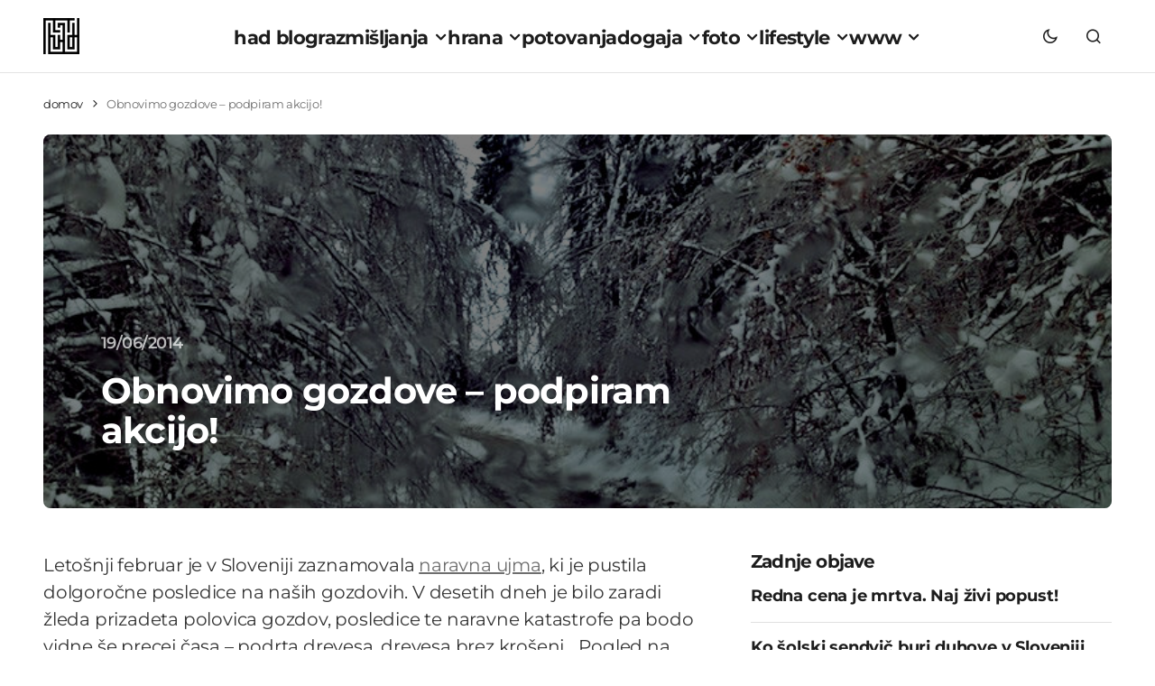

--- FILE ---
content_type: text/html; charset=UTF-8
request_url: https://www.had.si/blog/2014/06/19/obnovimo-gozdove-podpiram-akcijo/
body_size: 21133
content:
<!doctype html>
<html lang="sl-SI">
<head>
<meta charset="UTF-8"/>
<meta name="viewport" content="width=device-width, initial-scale=1"/>
<link rel="profile" href="https://gmpg.org/xfn/11"/>
<meta name='robots' content='index, follow, max-image-preview:large, max-snippet:-1, max-video-preview:-1'/>
<title>Obnovimo gozdove - podpiram akcijo!</title>
<meta name="description" content="Letošnji februar je v Sloveniji zaznamovala naravna ujma, ki je pustila dolgoročne posledice na naših gozdovih. V desetih dneh je bilo zaradi žleda"/>
<link rel="canonical" href="https://www.had.si/blog/2014/06/19/obnovimo-gozdove-podpiram-akcijo/"/>
<meta property="og:locale" content="sl_SI"/>
<meta property="og:type" content="article"/>
<meta property="og:title" content="Obnovimo gozdove - podpiram akcijo!"/>
<meta property="og:description" content="Letošnji februar je v Sloveniji zaznamovala naravna ujma, ki je pustila dolgoročne posledice na naših gozdovih. V desetih dneh je bilo zaradi žleda"/>
<meta property="og:url" content="https://www.had.si/blog/2014/06/19/obnovimo-gozdove-podpiram-akcijo/"/>
<meta property="og:site_name" content="had blog"/>
<meta property="article:publisher" content="https://www.facebook.com/had.si"/>
<meta property="article:published_time" content="2014-06-19T04:41:56+00:00"/>
<meta property="article:modified_time" content="2014-06-19T06:20:17+00:00"/>
<meta property="og:image" content="https://www.had.si/blog/wp-content/uploads/2014/02/007zled_2014.jpg"/>
<meta property="og:image:width" content="800"/>
<meta property="og:image:height" content="600"/>
<meta property="og:image:type" content="image/jpeg"/>
<meta name="author" content="had"/>
<meta name="twitter:card" content="summary_large_image"/>
<meta name="twitter:creator" content="@had"/>
<meta name="twitter:site" content="@had"/>
<script data-wpmeteor-nooptimize="true" data-cfasync="false">var _wpmeteor={"gdpr":true,"rdelay":0,"preload":true,"v":"3.4.16","rest_url":"https:\/\/www.had.si\/blog\/wp-json\/"};(()=>{try{new MutationObserver(function(){}),new Promise(function(){}),Object.assign({},{}),document.fonts.ready.then(function(){})}catch{s="wpmeteordisable=1",i=document.location.href,i.match(/[?&]wpmeteordisable/)||(o="",i.indexOf("?")==-1?i.indexOf("#")==-1?o=i+"?"+s:o=i.replace("#","?"+s+"#"):i.indexOf("#")==-1?o=i+"&"+s:o=i.replace("#","&"+s+"#"),document.location.href=o)}var s,i,o;})();</script><script data-wpmeteor-nooptimize="true" data-cfasync="false">(()=>{var v="addEventListener",ue="removeEventListener",p="getAttribute",L="setAttribute",pe="removeAttribute",N="hasAttribute",St="querySelector",F=St+"All",U="appendChild",Q="removeChild",fe="createElement",T="tagName",Ae="getOwnPropertyDescriptor",y="prototype",W="__lookupGetter__",Ee="__lookupSetter__",m="DOMContentLoaded",f="load",B="pageshow",me="error";var d=window,c=document,Te=c.documentElement;var $=console.error;var Ke=!0,X=class{constructor(){this.known=[]}init(){let t,n,s=(r,a)=>{if(Ke&&r&&r.fn&&!r.__wpmeteor){let o=function(i){return i===r?this:(c[v](m,l=>{i.call(c,r,l,"jQueryMock")}),this)};this.known.push([r,r.fn.ready,r.fn.init?.prototype?.ready]),r.fn.ready=o,r.fn.init?.prototype?.ready&&(r.fn.init.prototype.ready=o),r.__wpmeteor=!0}return r};window.jQuery||window.$,Object.defineProperty(window,"jQuery",{get(){return t},set(r){t=s(r,"jQuery")},configurable:!0}),Object.defineProperty(window,"$",{get(){return n},set(r){n=s(r,"$")},configurable:!0})}unmock(){this.known.forEach(([t,n,s])=>{t.fn.ready=n,t.fn.init?.prototype?.ready&&s&&(t.fn.init.prototype.ready=s)}),Ke=!1}};var ge="fpo:first-interaction",he="fpo:replay-captured-events";var Je="fpo:element-loaded",Se="fpo:images-loaded",M="fpo:the-end";var Z="click",V=window,Qe=V.addEventListener.bind(V),Xe=V.removeEventListener.bind(V),Ge="removeAttribute",ve="getAttribute",Gt="setAttribute",Ne=["touchstart","touchmove","touchend","touchcancel","keydown","wheel"],Ze=["mouseover","mouseout",Z],Nt=["touchstart","touchend","touchcancel","mouseover","mouseout",Z],R="data-wpmeteor-";var Ue="dispatchEvent",je=e=>{let t=new MouseEvent(Z,{view:e.view,bubbles:!0,cancelable:!0});return Object.defineProperty(t,"target",{writable:!1,value:e.target}),t},Be=class{static capture(){let t=!1,[,n,s]=`${window.Promise}`.split(/[\s[(){]+/s);if(V["__"+s+n])return;let r=[],a=o=>{if(o.target&&Ue in o.target){if(!o.isTrusted)return;if(o.cancelable&&!Ne.includes(o.type))try{o.preventDefault()}catch{}o.stopImmediatePropagation(),o.type===Z?r.push(je(o)):Nt.includes(o.type)&&r.push(o),o.target[Gt](R+o.type,!0),t||(t=!0,V[Ue](new CustomEvent(ge)))}};V.addEventListener(he,()=>{Ze.forEach(l=>Xe(l,a,{passive:!1,capture:!0})),Ne.forEach(l=>Xe(l,a,{passive:!0,capture:!0}));let o;for(;o=r.shift();){var i=o.target;i[ve](R+"touchstart")&&i[ve](R+"touchend")&&!i[ve](R+Z)?(i[ve](R+"touchmove")||r.push(je(o)),i[Ge](R+"touchstart"),i[Ge](R+"touchend")):i[Ge](R+o.type),i[Ue](o)}}),Ze.forEach(o=>Qe(o,a,{passive:!1,capture:!0})),Ne.forEach(o=>Qe(o,a,{passive:!0,capture:!0}))}};var et=Be;var j=class{constructor(){this.l=[]}emit(t,n=null){this.l[t]&&this.l[t].forEach(s=>s(n))}on(t,n){this.l[t]||=[],this.l[t].push(n)}off(t,n){this.l[t]=(this.l[t]||[]).filter(s=>s!==n)}};var D=new j;var ye=c[fe]("span");ye[L]("id","elementor-device-mode");ye[L]("class","elementor-screen-only");var Ut=!1,tt=()=>(Ut||c.body[U](ye),getComputedStyle(ye,":after").content.replace(/"/g,""));var rt=e=>e[p]("class")||"",nt=(e,t)=>e[L]("class",t),st=()=>{d[v](f,function(){let e=tt(),t=Math.max(Te.clientWidth||0,d.innerWidth||0),n=Math.max(Te.clientHeight||0,d.innerHeight||0),s=["_animation_"+e,"animation_"+e,"_animation","_animation","animation"];Array.from(c[F](".elementor-invisible")).forEach(r=>{let a=r.getBoundingClientRect();if(a.top+d.scrollY<=n&&a.left+d.scrollX<t)try{let i=JSON.parse(r[p]("data-settings"));if(i.trigger_source)return;let l=i._animation_delay||i.animation_delay||0,u,E;for(var o=0;o<s.length;o++)if(i[s[o]]){E=s[o],u=i[E];break}if(u){let q=rt(r),J=u==="none"?q:q+" animated "+u,At=setTimeout(()=>{nt(r,J.replace(/\belementor-invisible\b/,"")),s.forEach(Tt=>delete i[Tt]),r[L]("data-settings",JSON.stringify(i))},l);D.on("fi",()=>{clearTimeout(At),nt(r,rt(r).replace(new RegExp("\b"+u+"\b"),""))})}}catch(i){console.error(i)}})})};var ot="data-in-mega_smartmenus",it=()=>{let e=c[fe]("div");e.innerHTML='<span class="sub-arrow --wp-meteor"><i class="fa" aria-hidden="true"></i></span>';let t=e.firstChild,n=s=>{let r=[];for(;s=s.previousElementSibling;)r.push(s);return r};c[v](m,function(){Array.from(c[F](".pp-advanced-menu ul")).forEach(s=>{if(s[p](ot))return;(s[p]("class")||"").match(/\bmega-menu\b/)&&s[F]("ul").forEach(o=>{o[L](ot,!0)});let r=n(s),a=r.filter(o=>o).filter(o=>o[T]==="A").pop();if(a||(a=r.map(o=>Array.from(o[F]("a"))).filter(o=>o).flat().pop()),a){let o=t.cloneNode(!0);a[U](o),new MutationObserver(l=>{l.forEach(({addedNodes:u})=>{u.forEach(E=>{if(E.nodeType===1&&E[T]==="SPAN")try{a[Q](o)}catch{}})})}).observe(a,{childList:!0})}})})};var w="readystatechange",A="message";var Y="SCRIPT",g="data-wpmeteor-",b=Object.defineProperty,Ve=Object.defineProperties,P="javascript/blocked",Pe=/^\s*(application|text)\/javascript|module\s*$/i,mt="requestAnimationFrame",gt="requestIdleCallback",ie="setTimeout",Ie="__dynamic",I=d.constructor.name+"::",ce=c.constructor.name+"::",ht=function(e,t){t=t||d;for(var n=0;n<this.length;n++)e.call(t,this[n],n,this)};"NodeList"in d&&!NodeList[y].forEach&&(NodeList[y].forEach=ht);"HTMLCollection"in d&&!HTMLCollection[y].forEach&&(HTMLCollection[y].forEach=ht);_wpmeteor["elementor-animations"]&&st(),_wpmeteor["elementor-pp"]&&it();var _e=[],Le=[],ee=[],se=!1,k=[],h={},He=!1,Bt=0,H=c.visibilityState==="visible"?d[mt]:d[ie],vt=d[gt]||H;c[v]("visibilitychange",()=>{H=c.visibilityState==="visible"?d[mt]:d[ie],vt=d[gt]||H});var C=d[ie],De,z=["src","type"],x=Object,te="definePropert";x[te+"y"]=(e,t,n)=>{if(e===d&&["jQuery","onload"].indexOf(t)>=0||(e===c||e===c.body)&&["readyState","write","writeln","on"+w].indexOf(t)>=0)return["on"+w,"on"+f].indexOf(t)&&n.set&&(h["on"+w]=h["on"+w]||[],h["on"+w].push(n.set)),e;if(e instanceof HTMLScriptElement&&z.indexOf(t)>=0){if(!e[t+"__def"]){let s=x[Ae](e,t);b(e,t,{set(r){return e[t+"__set"]?e[t+"__set"].call(e,r):s.set.call(e,r)},get(){return e[t+"__get"]?e[t+"__get"].call(e):s.get.call(e)}}),e[t+"__def"]=!0}return n.get&&(e[t+"__get"]=n.get),n.set&&(e[t+"__set"]=n.set),e}return b(e,t,n)};x[te+"ies"]=(e,t)=>{for(let n in t)x[te+"y"](e,n,t[n]);for(let n of x.getOwnPropertySymbols(t))x[te+"y"](e,n,t[n]);return e};var qe=EventTarget[y][v],yt=EventTarget[y][ue],ae=qe.bind(c),Ct=yt.bind(c),G=qe.bind(d),_t=yt.bind(d),Lt=Document[y].createElement,le=Lt.bind(c),de=c.__proto__[W]("readyState").bind(c),ct="loading";b(c,"readyState",{get(){return ct},set(e){return ct=e}});var at=e=>k.filter(([t,,n],s)=>{if(!(e.indexOf(t.type)<0)){n||(n=t.target);try{let r=n.constructor.name+"::"+t.type;for(let a=0;a<h[r].length;a++)if(h[r][a]){let o=r+"::"+s+"::"+a;if(!xe[o])return!0}}catch{}}}).length,oe,xe={},K=e=>{k.forEach(([t,n,s],r)=>{if(!(e.indexOf(t.type)<0)){s||(s=t.target);try{let a=s.constructor.name+"::"+t.type;if((h[a]||[]).length)for(let o=0;o<h[a].length;o++){let i=h[a][o];if(i){let l=a+"::"+r+"::"+o;if(!xe[l]){xe[l]=!0,c.readyState=n,oe=a;try{Bt++,!i[y]||i[y].constructor===i?i.bind(s)(t):i(t)}catch(u){$(u,i)}oe=null}}}}catch(a){$(a)}}})};ae(m,e=>{k.push([new e.constructor(m,e),de(),c])});ae(w,e=>{k.push([new e.constructor(w,e),de(),c])});G(m,e=>{k.push([new e.constructor(m,e),de(),d])});G(f,e=>{He=!0,k.push([new e.constructor(f,e),de(),d]),O||K([m,w,A,f,B])});G(B,e=>{k.push([new e.constructor(B,e),de(),d]),O||K([m,w,A,f,B])});var wt=e=>{k.push([e,c.readyState,d])},Ot=d[W]("onmessage"),Rt=d[Ee]("onmessage"),Pt=()=>{_t(A,wt),(h[I+"message"]||[]).forEach(e=>{G(A,e)}),b(d,"onmessage",{get:Ot,set:Rt})};G(A,wt);var Dt=new X;Dt.init();var Fe=()=>{!O&&!se&&(O=!0,c.readyState="loading",H($e),H(S)),He||G(f,()=>{Fe()})};G(ge,()=>{Fe()});D.on(Se,()=>{Fe()});_wpmeteor.rdelay>=0&&et.capture();var re=[-1],Ce=e=>{re=re.filter(t=>t!==e.target),re.length||C(D.emit.bind(D,M))};var O=!1,S=()=>{let e=_e.shift();if(e)e[p](g+"src")?e[N]("async")||e[Ie]?(e.isConnected&&(re.push(e),setTimeout(Ce,1e3,{target:e})),Oe(e,Ce),C(S)):Oe(e,C.bind(null,S)):(e.origtype==P&&Oe(e),C(S));else if(Le.length)_e.push(...Le),Le.length=0,C(S);else if(at([m,w,A]))K([m,w,A]),C(S);else if(He)if(at([f,B,A]))K([f,B,A]),C(S);else if(re.length>1)vt(S);else if(ee.length)_e.push(...ee),ee.length=0,C(S);else{if(d.RocketLazyLoadScripts)try{RocketLazyLoadScripts.run()}catch(t){$(t)}c.readyState="complete",Pt(),Dt.unmock(),O=!1,se=!0,d[ie](()=>Ce({target:-1}))}else O=!1},xt=e=>{let t=le(Y),n=e.attributes;for(var s=n.length-1;s>=0;s--)n[s].name.startsWith(g)||t[L](n[s].name,n[s].value);let r=e[p](g+"type");r?t.type=r:t.type="text/javascript",(e.textContent||"").match(/^\s*class RocketLazyLoadScripts/)?t.textContent=e.textContent.replace(/^\s*class\s*RocketLazyLoadScripts/,"window.RocketLazyLoadScripts=class").replace("RocketLazyLoadScripts.run();",""):t.textContent=e.textContent;for(let a of["onload","onerror","onreadystatechange"])e[a]&&(t[a]=e[a]);return t},Oe=(e,t)=>{let n=e[p](g+"src");if(n){let s=qe.bind(e);e.isConnected&&t&&(s(f,t),s(me,t)),e.origtype=e[p](g+"type")||"text/javascript",e.origsrc=n,(!e.isConnected||e[N]("nomodule")||e.type&&!Pe.test(e.type))&&t&&t(new Event(f,{target:e}))}else e.origtype===P?(e.origtype=e[p](g+"type")||"text/javascript",e[pe]("integrity"),e.textContent=e.textContent+`
`):t&&t(new Event(f,{target:e}))},We=(e,t)=>{let n=(h[e]||[]).indexOf(t);if(n>=0)return h[e][n]=void 0,!0},lt=(e,t,...n)=>{if("HTMLDocument::"+m==oe&&e===m&&!t.toString().match(/jQueryMock/)){D.on(M,c[v].bind(c,e,t,...n));return}if(t&&(e===m||e===w)){let s=ce+e;h[s]=h[s]||[],h[s].push(t),se&&K([e]);return}return ae(e,t,...n)},dt=(e,t,...n)=>{if(e===m){let s=ce+e;We(s,t)}return Ct(e,t,...n)};Ve(c,{[v]:{get(){return lt},set(){return lt}},[ue]:{get(){return dt},set(){return dt}}});var ne=c.createDocumentFragment(),$e=()=>{ne.hasChildNodes()&&(c.head[U](ne),ne=c.createDocumentFragment())},ut={},we=e=>{if(e)try{let t=new URL(e,c.location.href),n=t.origin;if(n&&!ut[n]&&c.location.host!==t.host){let s=le("link");s.rel="preconnect",s.href=n,ne[U](s),ut[n]=!0,O&&H($e)}}catch{}},be={},kt=(e,t,n,s)=>{let r=le("link");r.rel=t?"modulepre"+f:"pre"+f,r.as="script",n&&r[L]("crossorigin",n),s&&r[L]("integrity",s);try{e=new URL(e,c.location.href).href}catch{}r.href=e,ne[U](r),be[e]=!0,O&&H($e)},ke=function(...e){let t=le(...e);if(!e||e[0].toUpperCase()!==Y||!O)return t;let n=t[L].bind(t),s=t[p].bind(t),r=t[pe].bind(t),a=t[N].bind(t),o=t[W]("attributes").bind(t);return z.forEach(i=>{let l=t[W](i).bind(t),u=t[Ee](i).bind(t);x[te+"y"](t,i,{set(E){return i==="type"&&E&&!Pe.test(E)?n(i,E):((i==="src"&&E||i==="type"&&E&&t.origsrc)&&n("type",P),E?n(g+i,E):r(g+i))},get(){let E=t[p](g+i);if(i==="src")try{return new URL(E,c.location.href).href}catch{}return E}}),b(t,"orig"+i,{set(E){return u(E)},get(){return l()}})}),t[L]=function(i,l){if(z.includes(i))return i==="type"&&l&&!Pe.test(l)?n(i,l):((i==="src"&&l||i==="type"&&l&&t.origsrc)&&n("type",P),l?n(g+i,l):r(g+i));n(i,l)},t[p]=function(i){let l=z.indexOf(i)>=0?s(g+i):s(i);if(i==="src")try{return new URL(l,c.location.href).href}catch{}return l},t[N]=function(i){return z.indexOf(i)>=0?a(g+i):a(i)},b(t,"attributes",{get(){return[...o()].filter(l=>l.name!=="type").map(l=>({name:l.name.match(new RegExp(g))?l.name.replace(g,""):l.name,value:l.value}))}}),t[Ie]=!0,t};Object.defineProperty(Document[y],"createElement",{set(e){e!==ke&&(De=e)},get(){return De||ke}});var Re=new Set,ze=new MutationObserver(e=>{e.forEach(({removedNodes:t,addedNodes:n,target:s})=>{t.forEach(r=>{r.nodeType===1&&Y===r[T]&&"origtype"in r&&Re.delete(r)}),n.forEach(r=>{if(r.nodeType===1)if(Y===r[T]){if("origtype"in r){if(r.origtype!==P)return}else if(r[p]("type")!==P)return;"origtype"in r||z.forEach(o=>{let i=r[W](o).bind(r),l=r[Ee](o).bind(r);b(r,"orig"+o,{set(u){return l(u)},get(){return i()}})});let a=r[p](g+"src");if(Re.has(r)&&$("Inserted twice",r),r.parentNode){Re.add(r);let o=r[p](g+"type");(a||"").match(/\/gtm.js\?/)||r[N]("async")||r[Ie]?(ee.push(r),we(a)):r[N]("defer")||o==="module"?(Le.push(r),we(a)):(a&&!r[N]("nomodule")&&!be[a]&&kt(a,o==="module",r[N]("crossorigin")&&r[p]("crossorigin"),r[p]("integrity")),_e.push(r))}else r[v](f,o=>o.target.parentNode[Q](o.target)),r[v](me,o=>o.target.parentNode[Q](o.target)),s[U](r)}else r[T]==="LINK"&&r[p]("as")==="script"&&(be[r[p]("href")]=!0)})})}),bt={childList:!0,subtree:!0};ze.observe(c.documentElement,bt);var Mt=HTMLElement[y].attachShadow;HTMLElement[y].attachShadow=function(e){let t=Mt.call(this,e);return e.mode==="open"&&ze.observe(t,bt),t};(()=>{let e=x[Ae](HTMLIFrameElement[y],"src");b(HTMLIFrameElement[y],"src",{get(){return this.dataset.fpoSrc?this.dataset.fpoSrc:e.get.call(this)},set(t){delete this.dataset.fpoSrc,e.set.call(this,t)}})})();D.on(M,()=>{(!De||De===ke)&&(Document[y].createElement=Lt,ze.disconnect()),dispatchEvent(new CustomEvent(he)),dispatchEvent(new CustomEvent(M))});var Me=e=>{let t,n;!c.currentScript||!c.currentScript.parentNode?(t=c.body,n=t.lastChild):(n=c.currentScript,t=n.parentNode);try{let s=le("div");s.innerHTML=e,Array.from(s.childNodes).forEach(r=>{r.nodeName===Y?t.insertBefore(xt(r),n):t.insertBefore(r,n)})}catch(s){$(s)}},pt=e=>Me(e+`
`);Ve(c,{write:{get(){return Me},set(e){return Me=e}},writeln:{get(){return pt},set(e){return pt=e}}});var ft=(e,t,...n)=>{if(I+m==oe&&e===m&&!t.toString().match(/jQueryMock/)){D.on(M,d[v].bind(d,e,t,...n));return}if(I+f==oe&&e===f){D.on(M,d[v].bind(d,e,t,...n));return}if(t&&(e===f||e===B||e===m||e===A&&!se)){let s=e===m?ce+e:I+e;h[s]=h[s]||[],h[s].push(t),se&&K([e]);return}return G(e,t,...n)},Et=(e,t,...n)=>{if(e===f||e===m||e===B){let s=e===m?ce+e:I+e;We(s,t)}return _t(e,t,...n)};Ve(d,{[v]:{get(){return ft},set(){return ft}},[ue]:{get(){return Et},set(){return Et}}});var Ye=e=>{let t;return{get(){return t},set(n){return t&&We(e,n),h[e]=h[e]||[],h[e].push(n),t=n}}};G(Je,e=>{let{target:t,event:n}=e.detail,s=t===d?c.body:t,r=s[p](g+"on"+n.type);s[pe](g+"on"+n.type);try{let a=new Function("event",r);t===d?d[v](f,a.bind(t,n)):a.call(t,n)}catch(a){console.err(a)}});{let e=Ye(I+f);b(d,"onload",e),ae(m,()=>{b(c.body,"onload",e)})}b(c,"onreadystatechange",Ye(ce+w));b(d,"onmessage",Ye(I+A));(()=>{let e=d.innerHeight,t=d.innerWidth,n=r=>{let o={"4g":1250,"3g":2500,"2g":2500}[(navigator.connection||{}).effectiveType]||0,i=r.getBoundingClientRect(),l={top:-1*e-o,left:-1*t-o,bottom:e+o,right:t+o};return!(i.left>=l.right||i.right<=l.left||i.top>=l.bottom||i.bottom<=l.top)},s=(r=!0)=>{let a=1,o=-1,i={},l=()=>{o++,--a||d[ie](D.emit.bind(D,Se),_wpmeteor.rdelay)};Array.from(c.getElementsByTagName("*")).forEach(u=>{let E,q,J;if(u[T]==="IMG"){let _=u.currentSrc||u.src;_&&!i[_]&&!_.match(/^data:/i)&&((u.loading||"").toLowerCase()!=="lazy"||n(u))&&(E=_)}else if(u[T]===Y)we(u[p](g+"src"));else if(u[T]==="LINK"&&u[p]("as")==="script"&&["pre"+f,"modulepre"+f].indexOf(u[p]("rel"))>=0)be[u[p]("href")]=!0;else if((q=d.getComputedStyle(u))&&(J=(q.backgroundImage||"").match(/^url\s*\((.*?)\)/i))&&(J||[]).length){let _=J[0].slice(4,-1).replace(/"/g,"");!i[_]&&!_.match(/^data:/i)&&(E=_)}if(E){i[E]=!0;let _=new Image;r&&(a++,_[v](f,l),_[v](me,l)),_.src=E}}),c.fonts.ready.then(()=>{l()})};_wpmeteor.rdelay===0?ae(m,s):G(f,s)})();})();</script><script type="application/ld+json" class="yoast-schema-graph">{"@context":"https://schema.org","@graph":[{"@type":"Article","@id":"https://www.had.si/blog/2014/06/19/obnovimo-gozdove-podpiram-akcijo/#article","isPartOf":{"@id":"https://www.had.si/blog/2014/06/19/obnovimo-gozdove-podpiram-akcijo/"},"author":{"name":"had","@id":"https://www.had.si/blog/#/schema/person/9c6a4f1fc39226156a4df9ff2bd6e747"},"headline":"Obnovimo gozdove &#8211; podpiram akcijo!","datePublished":"2014-06-19T04:41:56+00:00","dateModified":"2014-06-19T06:20:17+00:00","mainEntityOfPage":{"@id":"https://www.had.si/blog/2014/06/19/obnovimo-gozdove-podpiram-akcijo/"},"wordCount":444,"commentCount":0,"publisher":{"@id":"https://www.had.si/blog/#organization"},"image":{"@id":"https://www.had.si/blog/2014/06/19/obnovimo-gozdove-podpiram-akcijo/#primaryimage"},"thumbnailUrl":"https://www.had.si/blog/wp-content/uploads/2014/02/007zled_2014.jpg","keywords":["obnova gozda","obnovimo gozdove","taborniki"],"articleSection":["razmišljanja"],"inLanguage":"sl-SI","potentialAction":[{"@type":"CommentAction","name":"Comment","target":["https://www.had.si/blog/2014/06/19/obnovimo-gozdove-podpiram-akcijo/#respond"]}]},{"@type":"WebPage","@id":"https://www.had.si/blog/2014/06/19/obnovimo-gozdove-podpiram-akcijo/","url":"https://www.had.si/blog/2014/06/19/obnovimo-gozdove-podpiram-akcijo/","name":"Obnovimo gozdove - podpiram akcijo!","isPartOf":{"@id":"https://www.had.si/blog/#website"},"primaryImageOfPage":{"@id":"https://www.had.si/blog/2014/06/19/obnovimo-gozdove-podpiram-akcijo/#primaryimage"},"image":{"@id":"https://www.had.si/blog/2014/06/19/obnovimo-gozdove-podpiram-akcijo/#primaryimage"},"thumbnailUrl":"https://www.had.si/blog/wp-content/uploads/2014/02/007zled_2014.jpg","datePublished":"2014-06-19T04:41:56+00:00","dateModified":"2014-06-19T06:20:17+00:00","description":"Letošnji februar je v Sloveniji zaznamovala naravna ujma, ki je pustila dolgoročne posledice na naših gozdovih. V desetih dneh je bilo zaradi žleda","breadcrumb":{"@id":"https://www.had.si/blog/2014/06/19/obnovimo-gozdove-podpiram-akcijo/#breadcrumb"},"inLanguage":"sl-SI","potentialAction":[{"@type":"ReadAction","target":["https://www.had.si/blog/2014/06/19/obnovimo-gozdove-podpiram-akcijo/"]}]},{"@type":"ImageObject","inLanguage":"sl-SI","@id":"https://www.had.si/blog/2014/06/19/obnovimo-gozdove-podpiram-akcijo/#primaryimage","url":"https://www.had.si/blog/wp-content/uploads/2014/02/007zled_2014.jpg","contentUrl":"https://www.had.si/blog/wp-content/uploads/2014/02/007zled_2014.jpg","width":800,"height":600},{"@type":"BreadcrumbList","@id":"https://www.had.si/blog/2014/06/19/obnovimo-gozdove-podpiram-akcijo/#breadcrumb","itemListElement":[{"@type":"ListItem","position":1,"name":"domov","item":"https://www.had.si/blog/"},{"@type":"ListItem","position":2,"name":"Obnovimo gozdove &#8211; podpiram akcijo!"}]},{"@type":"WebSite","@id":"https://www.had.si/blog/#website","url":"https://www.had.si/blog/","name":"had blog","description":"roni kordiš","publisher":{"@id":"https://www.had.si/blog/#organization"},"potentialAction":[{"@type":"SearchAction","target":{"@type":"EntryPoint","urlTemplate":"https://www.had.si/blog/?s={search_term_string}"},"query-input":{"@type":"PropertyValueSpecification","valueRequired":true,"valueName":"search_term_string"}}],"inLanguage":"sl-SI"},{"@type":"Organization","@id":"https://www.had.si/blog/#organization","name":"had","url":"https://www.had.si/blog/","logo":{"@type":"ImageObject","inLanguage":"sl-SI","@id":"https://www.had.si/blog/#/schema/logo/image/","url":"https://www.had.si/blog/wp-content/uploads/2024/03/cropped-had_icon.png","contentUrl":"https://www.had.si/blog/wp-content/uploads/2024/03/cropped-had_icon.png","width":512,"height":512,"caption":"had"},"image":{"@id":"https://www.had.si/blog/#/schema/logo/image/"},"sameAs":["https://www.facebook.com/had.si","https://x.com/had","https://www.instagram.com/roni.kordis/","https://www.threads.net/@roni.kordis"]},{"@type":"Person","@id":"https://www.had.si/blog/#/schema/person/9c6a4f1fc39226156a4df9ff2bd6e747","name":"had","description":"Moje ime je Roni Kordiš in had blog ustvarjam že od julija 2005. Na začetku je bila kritičnost, kasneje so prišle fotografije, sedaj pa je poudarek na aktualnih dogodkih, ki jih prikažem preko svojih oči, na odkrivanju najboljših pizz in dobre veganske hrane, vse skupaj začinjeno z izleti v digitalni in oglaševalski svet. Sledite mi lahko na twitter had, ali pa me kontaktirate na info@had.si ... Ne obljubim, da bom odgovoril.","sameAs":["https://www.had.si/blog/","https://x.com/had"],"url":"https://www.had.si/blog/author/had-2-2-2/"}]}</script>
<link rel='dns-prefetch' href='//pagead2.googlesyndication.com'/>
<link rel='dns-prefetch' href='//www.googletagmanager.com'/>
<link rel="alternate" type="application/rss+xml" title="had blog &raquo; Vir" href="https://www.had.si/blog/feed/"/>
<style id='wp-img-auto-sizes-contain-inline-css'>img:is([sizes=auto i],[sizes^="auto," i]){contain-intrinsic-size:3000px 1500px}</style>
<link rel="stylesheet" type="text/css" href="//www.had.si/blog/wp-content/cache/wpfc-minified/lyx8bc0p/dtmm5.css" media="all"/>
<style id='cs-customizer-output-styles-inline-css'>:root{--cs-light-site-background:#FFFFFF;--cs-dark-site-background:#1C1C1C;--cs-light-layout-background:#F1F1F1;--cs-dark-layout-background:#232323;--cs-light-primary-color:#1D1D1D;--cs-dark-primary-color:#FFFFFF;--cs-light-secondary-color:#6E6E6E;--cs-dark-secondary-color:#CDCDCD;--cs-light-accent-color:#0D6EFF;--cs-dark-accent-color:#FFFFFF;--cs-light-button-hover-background:#0D6EFF;--cs-dark-button-hover-background:#29292a;--cs-light-button-hover-color:#FFFFFF;--cs-dark-button-hover-color:#FFFFFF;--cs-light-button-background:#1D1D1D;--cs-dark-button-background:#3E3E3E;--cs-light-button-color:#FFFFFF;--cs-dark-button-color:#FFFFFF;--cs-light-secondary-button-background:#EDEDED;--cs-dark-secondary-button-background:#3E3E3E;--cs-light-secondary-button-color:#1D1D1D;--cs-dark-secondary-button-color:#FFFFFF;--cs-light-border-color:#E4E4E4;--cs-dark-border-color:#343434;--cs-light-divider-color:#1D1D1D;--cs-dark-divider-color:#494949;--cs-layout-elements-border-radius:4px;--cs-thumbnail-border-radius:8px;--cs-button-border-radius:26px;--cs-heading-1-font-size:3.5rem;--cs-heading-2-font-size:2.5rem;--cs-heading-3-font-size:2rem;--cs-heading-4-font-size:1.625rem;--cs-heading-5-font-size:1.5rem;--cs-heading-6-font-size:1.375rem;--cs-header-initial-height:80px;--cs-header-height:80px;--cs-header-border-width:1px;}:root, [data-scheme="light"]{--cs-light-overlay-background-rgb:0,0,0;}:root, [data-scheme="dark"]{--cs-dark-overlay-background-rgb:0,0,0;}.cs-posts-area__home.cs-posts-area__grid{--cs-posts-area-grid-columns:3;--cs-posts-area-grid-column-gap:32px;}.cs-posts-area__home{--cs-posts-area-grid-row-gap:64px;--cs-entry-title-font-size:1.5rem;}.cs-posts-area__archive.cs-posts-area__grid{--cs-posts-area-grid-columns:3;--cs-posts-area-grid-column-gap:32px;}.cs-posts-area__archive{--cs-posts-area-grid-row-gap:64px;--cs-entry-title-font-size:1.5rem;}.cs-read-next .cs-posts-area__read-next{--cs-posts-area-grid-row-gap:64px;}.cs-posts-area__read-next{--cs-entry-title-font-size:1.5rem;}@media(max-width:1199.98px){.cs-posts-area__home.cs-posts-area__grid{--cs-posts-area-grid-columns:3;--cs-posts-area-grid-column-gap:24px;}.cs-posts-area__home{--cs-posts-area-grid-row-gap:48px;--cs-entry-title-font-size:1.5rem;}.cs-posts-area__archive.cs-posts-area__grid{--cs-posts-area-grid-columns:3;--cs-posts-area-grid-column-gap:24px;}.cs-posts-area__archive{--cs-posts-area-grid-row-gap:48px;--cs-entry-title-font-size:1.5rem;}.cs-read-next .cs-posts-area__read-next{--cs-posts-area-grid-row-gap:48px;}.cs-posts-area__read-next{--cs-entry-title-font-size:1.5rem;}}@media(max-width:991.98px){.cs-posts-area__home.cs-posts-area__grid{--cs-posts-area-grid-columns:2;--cs-posts-area-grid-column-gap:24px;}.cs-posts-area__home{--cs-posts-area-grid-row-gap:40px;--cs-entry-title-font-size:1.5rem;}.cs-posts-area__archive.cs-posts-area__grid{--cs-posts-area-grid-columns:2;--cs-posts-area-grid-column-gap:24px;}.cs-posts-area__archive{--cs-posts-area-grid-row-gap:40px;--cs-entry-title-font-size:1.5rem;}.cs-read-next .cs-posts-area__read-next{--cs-posts-area-grid-row-gap:40px;}.cs-posts-area__read-next{--cs-entry-title-font-size:1.5rem;}}@media(max-width:575.98px){.cs-posts-area__home.cs-posts-area__grid{--cs-posts-area-grid-columns:1;--cs-posts-area-grid-column-gap:24px;}.cs-posts-area__home{--cs-posts-area-grid-row-gap:40px;--cs-entry-title-font-size:1.5rem;}.cs-posts-area__archive.cs-posts-area__grid{--cs-posts-area-grid-columns:1;--cs-posts-area-grid-column-gap:24px;}.cs-posts-area__archive{--cs-posts-area-grid-row-gap:40px;--cs-entry-title-font-size:1.5rem;}.cs-read-next .cs-posts-area__read-next{--cs-posts-area-grid-row-gap:40px;}.cs-posts-area__read-next{--cs-entry-title-font-size:1.5rem;}}</style>
<script src='//www.had.si/blog/wp-content/cache/wpfc-minified/f2fhgft5/dtmm5.js' type="f4d76742782ff9c350043f19-text/javascript"></script>
<script data-cfasync="false" data-wpmeteor-type="text/javascript" data-wpmeteor-src="//pagead2.googlesyndication.com/pagead/js/adsbygoogle.js?ver=6.9" id="csco_adsense-js"></script>
<script data-cfasync="false" data-wpmeteor-type="text/javascript" data-wpmeteor-src="https://www.googletagmanager.com/gtag/js?id=G-K78NTWJRNE" id="google_gtagjs-js" async></script>
<script data-cfasync="false" type="javascript/blocked" data-wpmeteor-type="text/javascript"  id="google_gtagjs-js-after">window.dataLayer=window.dataLayer||[];function gtag(){dataLayer.push(arguments);}
gtag("set","linker",{"domains":["www.had.si"]});
gtag("js", new Date());
gtag("set", "developer_id.dZTNiMT", true);
gtag("config", "G-K78NTWJRNE");
window._googlesitekit=window._googlesitekit||{}; window._googlesitekit.throttledEvents=[]; window._googlesitekit.gtagEvent=(name, data)=> { var key=JSON.stringify({ name, data }); if(!! window._googlesitekit.throttledEvents[ key ]){ return; } window._googlesitekit.throttledEvents[ key ]=true; setTimeout(()=> { delete window._googlesitekit.throttledEvents[ key ]; }, 5); gtag("event", name, { ...data, event_source: "site-kit" }); };
//# sourceURL=google_gtagjs-js-after</script>
<script data-cfasync="false" data-wpmeteor-type="text/javascript" async data-wpmeteor-src="https://pagead2.googlesyndication.com/pagead/js/adsbygoogle.js?client=ca-pub-6180160691758368" crossorigin="anonymous"></script><meta name="generator" content="Site Kit by Google 1.170.0"/><link rel="alternate" type="application/rss+xml" title="had blog &raquo; Google Image Sitemap" href="https://www.had.si/blog/feed/googleimagesitemap/"/>
<link rel="alternate" type="application/rss+xml" title="had blog &raquo; Google Video Sitemap" href="https://www.had.si/blog/feed/googlevideossitemap/"/>
<script data-cfasync="false" data-wpmeteor-type="text/javascript" data-wpmeteor-src="https://cdn.onesignal.com/sdks/web/v16/OneSignalSDK.page.js" defer></script>
<script data-cfasync="false" type="javascript/blocked" data-wpmeteor-type="text/javascript" >window.OneSignalDeferred=window.OneSignalDeferred||[];
OneSignalDeferred.push(async function(OneSignal){
await OneSignal.init({
appId: "ea021030-ad52-47dd-9673-3bf4c262cac4",
serviceWorkerOverrideForTypical: true,
path: "https://www.had.si/blog/wp-content/plugins/onesignal-free-web-push-notifications/sdk_files/",
serviceWorkerParam: { scope: "/blog/wp-content/plugins/onesignal-free-web-push-notifications/sdk_files/push/onesignal/" },
serviceWorkerPath: "OneSignalSDKWorker.js",
});
});
if(navigator.serviceWorker){
navigator.serviceWorker.getRegistrations().then((registrations)=> {
registrations.forEach((registration)=> {
if(registration.active&&registration.active.scriptURL.includes('OneSignalSDKWorker.js.php')){
registration.unregister().then((success)=> {
if(success){
console.log('OneSignalSW: Successfully unregistered:', registration.active.scriptURL);
}else{
console.log('OneSignalSW: Failed to unregister:', registration.active.scriptURL);
}});
}});
}).catch((error)=> {
console.error('Error fetching service worker registrations:', error);
});
}</script>
<link rel="preload" fetchpriority="high" as="image" href="https://www.had.si/blog/wp-content/uploads/2014/02/007zled_2014.jpg" type="image/jpeg" imagesrcset="https://www.had.si/blog/wp-content/uploads/2014/02/007zled_2014.jpg 800w, https://www.had.si/blog/wp-content/uploads/2014/02/007zled_2014-300x225.jpg 300w, https://www.had.si/blog/wp-content/uploads/2014/02/007zled_2014-512x384.jpg 512w"><style id='cs-theme-typography'>:root{
--cs-font-base-family:Montserrat;--cs-font-base-size:1rem;--cs-font-base-weight:400;--cs-font-base-style:normal;--cs-font-base-letter-spacing:normal;--cs-font-base-line-height:1.5;
--cs-font-primary-family:Montserrat;--cs-font-primary-size:1rem;--cs-font-primary-weight:700;--cs-font-primary-style:normal;--cs-font-primary-letter-spacing:-0.03em;--cs-font-primary-text-transform:none;--cs-font-primary-line-height:1.4;
--cs-font-secondary-family:Montserrat;--cs-font-secondary-size:0.8125rem;--cs-font-secondary-weight:400;--cs-font-secondary-style:normal;--cs-font-secondary-letter-spacing:-0.03em;--cs-font-secondary-text-transform:none;--cs-font-secondary-line-height:1.4;
--cs-font-post-title-family:Montserrat;--cs-font-post-title-weight:700;--cs-font-post-title-size:3.5rem;--cs-font-post-title-letter-spacing:-0.02em;--cs-font-post-title-line-height:1.12;
--cs-font-post-subtitle-family:Montserrat;--cs-font-post-subtitle-weight:500;--cs-font-post-subtitle-size:1.25rem;--cs-font-post-subtitle-letter-spacing:-0.03em;--cs-font-post-subtitle-line-height:1.4;
--cs-font-category-family:Montserrat;--cs-font-category-size:0.9375rem;--cs-font-category-weight:500;--cs-font-category-style:normal;--cs-font-category-letter-spacing:-0.03em;--cs-font-category-text-transform:none;--cs-font-category-line-height:1.4;
--cs-font-post-meta-family:Montserrat;--cs-font-post-meta-size:1rem;--cs-font-post-meta-weight:600;--cs-font-post-meta-style:normal;--cs-font-post-meta-letter-spacing:-0.03em;--cs-font-post-meta-text-transform:none;--cs-font-post-meta-line-height:1.2;
--cs-font-post-content-family:Montserrat;--cs-font-post-content-weight:400;--cs-font-post-content-size:1.25rem;--cs-font-post-content-letter-spacing:-0.01em;--cs-font-post-content-line-height:1.5;
--cs-font-input-family:Montserrat;--cs-font-input-size:1rem;--cs-font-input-weight:500;--cs-font-input-style:normal;--cs-font-input-line-height:1.4rem;--cs-font-input-letter-spacing:-0.025em;--cs-font-input-text-transform:none;
--cs-font-entry-title-family:Montserrat;--cs-font-entry-title-weight:700;--cs-font-entry-title-letter-spacing:-0.01em;--cs-font-entry-title-line-height:1.2;
--cs-font-entry-excerpt-family:Montserrat;--cs-font-entry-excerpt-weight:500;--cs-font-entry-excerpt-size:1.125rem;--cs-font-entry-excerpt-letter-spacing:-0.02em;--cs-font-entry-excerpt-line-height:1.3;
--cs-font-main-logo-family:PT Sans;--cs-font-main-logo-size:1.375rem;--cs-font-main-logo-weight:700;--cs-font-main-logo-style:normal;--cs-font-main-logo-letter-spacing:-0.04em;--cs-font-main-logo-text-transform:none;
--cs-font-footer-logo-family:PT Sans;--cs-font-footer-logo-size:1.375rem;--cs-font-footer-logo-weight:700;--cs-font-footer-logo-style:normal;--cs-font-footer-logo-letter-spacing:-0.04em;--cs-font-footer-logo-text-transform:none;
--cs-font-headings-family:Montserrat;--cs-font-headings-weight:700;--cs-font-headings-style:normal;--cs-font-headings-line-height:1.12;--cs-font-headings-letter-spacing:-0.04em;--cs-font-headings-text-transform:none;
--cs-font-menu-family:Montserrat;--cs-font-menu-size:1.3rem;--cs-font-menu-weight:700;--cs-font-menu-style:normal;--cs-font-menu-letter-spacing:-0.03em;--cs-font-menu-text-transform:none;--cs-font-menu-line-height:1.4;
--cs-font-submenu-family:Montserrat;--cs-font-submenu-size:1rem;--cs-font-submenu-weight:400;--cs-font-submenu-style:normal;--cs-font-submenu-letter-spacing:-0.03em;--cs-font-submenu-text-transform:none;--cs-font-submenu-line-height:1.4;
--cs-font-footer-menu-family:Montserrat;--cs-font-footer-menu-size:1rem;--cs-font-footer-menu-weight:400;--cs-font-footer-menu-style:normal;--cs-font-footer-menu-letter-spacing:-0.03em;--cs-font-footer-menu-text-transform:none;--cs-font-footer-menu-line-height:1.4;
--cs-font-footer-submenu-family:Montserrat;--cs-font-footer-submenu-size:1rem;--cs-font-footer-submenu-weight:400;--cs-font-footer-submenu-style:normal;--cs-font-footer-submenu-letter-spacing:-0.03em;--cs-font-footer-submenu-text-transform:none;--cs-font-footer-submenu-line-height:1.4;}</style>
<meta name="google-site-verification" content="gDtgyHF4A2CrvDQyhjrQ1-MPIFGeyEMtKh4M7BG0of4">
<meta name="google-adsense-platform-account" content="ca-host-pub-2644536267352236">
<meta name="google-adsense-platform-domain" content="sitekit.withgoogle.com">
<script data-wpfc-render="false" type="f4d76742782ff9c350043f19-text/javascript">(function(){let events=["mousemove", "wheel", "scroll", "touchstart", "touchmove"];let fired=false;events.forEach(function(event){window.addEventListener(event, function(){if(fired===false){fired=true;setTimeout(function(){
(function(w, d, s, l, i){
w[l]=w[l]||[];
w[l].push({'gtm.start': new Date().getTime(), event: 'gtm.js'});
var f=d.getElementsByTagName(s)[0],
j=d.createElement(s), dl=l!='dataLayer' ? '&l=' + l:'';
j.async=true;
j.src='https://www.googletagmanager.com/gtm.js?id=' + i + dl;
f.parentNode.insertBefore(j, f);
})(window, document, 'script', 'dataLayer', 'GTM-N6NJ');
}, 100);}},{once: true});});})();</script>
<script data-cfasync="false" data-wpmeteor-type="text/javascript" async data-wpmeteor-src="https://pagead2.googlesyndication.com/pagead/js/adsbygoogle.js?client=ca-pub-6180160691758368&amp;host=ca-host-pub-2644536267352236" crossorigin="anonymous"></script>
<link rel="icon" href="https://www.had.si/blog/wp-content/uploads/2024/03/cropped-had_icon-32x32.png" sizes="32x32"/>
<link rel="icon" href="https://www.had.si/blog/wp-content/uploads/2024/03/cropped-had_icon-192x192.png" sizes="192x192"/>
<link rel="apple-touch-icon" href="https://www.had.si/blog/wp-content/uploads/2024/03/cropped-had_icon-180x180.png"/>
<meta name="msapplication-TileImage" content="https://www.had.si/blog/wp-content/uploads/2024/03/cropped-had_icon-270x270.png"/>
<script type="application/ld+json" class="gnpub-schema-markup-output">{"@context":"https:\/\/schema.org\/","@type":"NewsArticle","@id":"https:\/\/www.had.si\/blog\/2014\/06\/19\/obnovimo-gozdove-podpiram-akcijo\/#newsarticle","url":"https:\/\/www.had.si\/blog\/2014\/06\/19\/obnovimo-gozdove-podpiram-akcijo\/","image":{"@type":"ImageObject","url":"https:\/\/www.had.si\/blog\/wp-content\/uploads\/2014\/02\/007zled_2014-150x150.jpg","width":150,"height":150},"headline":"Obnovimo gozdove &#8211; podpiram akcijo!","mainEntityOfPage":"https:\/\/www.had.si\/blog\/2014\/06\/19\/obnovimo-gozdove-podpiram-akcijo\/","datePublished":"2014-06-19T06:41:56+02:00","dateModified":"2014-06-19T08:20:17+02:00","description":"Leto\u0161nji februar je v Sloveniji zaznamovala naravna ujma, ki je pustila dolgoro\u010dne posledice na na\u0161ih gozdovih. V desetih","articleSection":"razmi\u0161ljanja","articleBody":"Leto\u0161nji februar je v Sloveniji zaznamovala naravna ujma, ki je pustila dolgoro\u010dne posledice na na\u0161ih gozdovih. V desetih dneh je bilo zaradi \u017eleda prizadeta polovica gozdov, posledice te naravne katastrofe pa bodo vidne \u0161e precej \u010dasa - podrta drevesa, drevesa brez kro\u0161enj,.. Pogled na naravo, ki je bila uni\u010dena v parih dneh je bil grozen. V \u010dasu \u017eledoloma smo stopili skupaj in zbirali prispevke za gasilce, sedaj pa bo potrebno te gozdove obnoviti.\r\n\r\nZveza tabornikov Slovenije in Zavod za gozdove Slovenije sta pred parimi dnevi predstavila akcijo Obnovimo slovenske gozdove, kjer se zbirajo prostovoljni prispevki za obnovo gozdov. Po podatkih je potrebno obnoviti 877 hektarjev gozdov, medtem ko obnova enega hektarja gozda stane med 3.000 in 5.000 euri.\r\nV akciji \u017eelimo zdru\u017eiti vse prebivalce Slovenije, ki se zavedajo pomembnosti na\u0161ega gozda in \u017eelijo prispevati k njegovi hitrej\u0161i obnovi. Sadnje na zato izbranih in prej pripravljenih povr\u0161inah se lahko loti vsak, seveda pa bomo poskrbeli tudi za strokovno pomo\u010d gozdarjev, ki bodo bdeli nad novo zasajenimi rastlinami. Na najbolj ogro\u017eena obmo\u010dja se bomo taborniki odpravili opremljeni s potrebno opremo, zbirna mesta za prostovoljce pa bomo objavljali sproti.\r\nV tej akciji lahko sodelujejo tako posamezniki, ki lahko pomagajo tako, da po\u0161ljejo\r\nSMS sporo\u010dilo s klju\u010dno besedo GOZD na 1919\u00a0 in s tem darujete 1 EUR za nakup sadik. Jeseni pa se boste prav tako lahko pridru\u017eili pri sajenju sadik na najbolj prizadetih obmo\u010djih.\r\nKot podjetja, ki lahko postanejo podporniki tega projekta.\r\n\r\nZakaj jaz podpiram to akcijo?\r\n\r\nV\u0161e\u010d mi je ideja, da se bo na novo pogozdovalo in da bodo pri tem lahko sodelovali vsi zainteresirani za to. Namre\u010d v tretjem razredu osnovne \u0161ole, smo imeli ravno tak\u0161no akcijo - ko so nas peljali v del gozda, ki ga je odnesel plaz in smo pomagali pri saditvi sadik smrek. Ob\u010dutek, da pomaga\u0161 naravi je bil zame kot otroka odli\u010den. Da tega, da sem smreke, ki sem jih posadil jaz \u0161el \u0161e ve\u010dkrat pogledati in preveriti, \u010de rastejo, niti ne omenjam. Od takrat je sicer minilo \u017ee precej let, ampak ob\u010dutek je \u0161e vedno \u017eiv.\r\n\r\nKer se ljudje vse premalo zavedamo, kako odvisni smo od narave, je bil ta \u017eledolom pokazatelj, kaj se lahko zgodi v parih dneh, ko narava poka\u017ee svoje zobe, predvsem pa ko kljub vsemu tehni\u010dnemu razvoju in ra\u010dunalnikom v boju proti naravi ne moremo storiti ni\u010d.\r\n\r\nObnovimo gozdove:\r\n\r\n\twww - http:\/\/www.obnovimo-gozdove.si\/\r\n\tfacebook - https:\/\/www.facebook.com\/obnovimogozdove\r\n\ttwitter - https:\/\/twitter.com\/ObnovimoGozdove\r\n\r\nSte \u017ee poslali SMS sporo\u010dilo s klju\u010dno besedo GOZD na 1919?","keywords":"obnova gozda, obnovimo gozdove, taborniki, ","name":"Obnovimo gozdove &#8211; podpiram akcijo!","thumbnailUrl":"https:\/\/www.had.si\/blog\/wp-content\/uploads\/2014\/02\/007zled_2014-150x150.jpg","wordCount":396,"timeRequired":"PT1M45S","mainEntity":{"@type":"WebPage","@id":"https:\/\/www.had.si\/blog\/2014\/06\/19\/obnovimo-gozdove-podpiram-akcijo\/"},"author":{"@type":"Person","name":"had","description":"Moje ime je Roni Kordi\u0161 in had blog ustvarjam \u017ee od julija 2005. Na za\u010detku je bila kriti\u010dnost, kasneje so pri\u0161le fotografije, sedaj pa je poudarek na aktualnih dogodkih, ki jih prika\u017eem preko svojih o\u010di, na odkrivanju najbolj\u0161ih pizz in dobre veganske hrane, vse skupaj za\u010dinjeno z izleti v digitalni in ogla\u0161evalski svet.\r\n\r\nSledite mi lahko na twitter had, ali pa me kontaktirate na info@had.si ... Ne obljubim, da bom odgovoril.","url":"https:\/\/www.had.si\/blog\/author\/had-2-2-2\/","sameAs":["https:\/\/www.had.si\/blog\/","had"]},"editor":{"@type":"Person","name":"had","description":"Moje ime je Roni Kordi\u0161 in had blog ustvarjam \u017ee od julija 2005. Na za\u010detku je bila kriti\u010dnost, kasneje so pri\u0161le fotografije, sedaj pa je poudarek na aktualnih dogodkih, ki jih prika\u017eem preko svojih o\u010di, na odkrivanju najbolj\u0161ih pizz in dobre veganske hrane, vse skupaj za\u010dinjeno z izleti v digitalni in ogla\u0161evalski svet.\r\n\r\nSledite mi lahko na twitter had, ali pa me kontaktirate na info@had.si ... Ne obljubim, da bom odgovoril.","url":"https:\/\/www.had.si\/blog\/author\/had-2-2-2\/","sameAs":["https:\/\/www.had.si\/blog\/","had"]}}</script>
<script data-wpfc-render="false" type="f4d76742782ff9c350043f19-text/javascript">var Wpfcll={s:[],osl:0,scroll:false,i:function(){Wpfcll.ss();window.addEventListener('load',function(){let observer=new MutationObserver(mutationRecords=>{Wpfcll.osl=Wpfcll.s.length;Wpfcll.ss();if(Wpfcll.s.length > Wpfcll.osl){Wpfcll.ls(false);}});observer.observe(document.getElementsByTagName("html")[0],{childList:true,attributes:true,subtree:true,attributeFilter:["src"],attributeOldValue:false,characterDataOldValue:false});Wpfcll.ls(true);});window.addEventListener('scroll',function(){Wpfcll.scroll=true;Wpfcll.ls(false);});window.addEventListener('resize',function(){Wpfcll.scroll=true;Wpfcll.ls(false);});window.addEventListener('click',function(){Wpfcll.scroll=true;Wpfcll.ls(false);});},c:function(e,pageload){var w=document.documentElement.clientHeight || body.clientHeight;var n=0;if(pageload){n=0;}else{n=(w > 800) ? 800:200;n=Wpfcll.scroll ? 800:n;}var er=e.getBoundingClientRect();var t=0;var p=e.parentNode ? e.parentNode:false;if(typeof p.getBoundingClientRect=="undefined"){var pr=false;}else{var pr=p.getBoundingClientRect();}if(er.x==0 && er.y==0){for(var i=0;i < 10;i++){if(p){if(pr.x==0 && pr.y==0){if(p.parentNode){p=p.parentNode;}if(typeof p.getBoundingClientRect=="undefined"){pr=false;}else{pr=p.getBoundingClientRect();}}else{t=pr.top;break;}}};}else{t=er.top;}if(w - t+n > 0){return true;}return false;},r:function(e,pageload){var s=this;var oc,ot;try{oc=e.getAttribute("data-wpfc-original-src");ot=e.getAttribute("data-wpfc-original-srcset");originalsizes=e.getAttribute("data-wpfc-original-sizes");if(s.c(e,pageload)){if(oc || ot){if(e.tagName=="DIV" || e.tagName=="A" || e.tagName=="SPAN"){e.style.backgroundImage="url("+oc+")";e.removeAttribute("data-wpfc-original-src");e.removeAttribute("data-wpfc-original-srcset");e.removeAttribute("onload");}else{if(oc){e.setAttribute('src',oc);}if(ot){e.setAttribute('srcset',ot);}if(originalsizes){e.setAttribute('sizes',originalsizes);}if(e.getAttribute("alt") && e.getAttribute("alt")=="blank"){e.removeAttribute("alt");}e.removeAttribute("data-wpfc-original-src");e.removeAttribute("data-wpfc-original-srcset");e.removeAttribute("data-wpfc-original-sizes");e.removeAttribute("onload");if(e.tagName=="IFRAME"){var y="https://www.youtube.com/embed/";if(navigator.userAgent.match(/\sEdge?\/\d/i)){e.setAttribute('src',e.getAttribute("src").replace(/.+\/templates\/youtube\.html\#/,y));}e.onload=function(){if(typeof window.jQuery !="undefined"){if(jQuery.fn.fitVids){jQuery(e).parent().fitVids({customSelector:"iframe[src]"});}}var s=e.getAttribute("src").match(/templates\/youtube\.html\#(.+)/);if(s){try{var i=e.contentDocument || e.contentWindow;if(i.location.href=="about:blank"){e.setAttribute('src',y+s[1]);}}catch(err){e.setAttribute('src',y+s[1]);}}}}}}else{if(e.tagName=="NOSCRIPT"){if(typeof window.jQuery !="undefined"){if(jQuery(e).attr("data-type")=="wpfc"){e.removeAttribute("data-type");jQuery(e).after(jQuery(e).text());}}}}}}catch(error){console.log(error);console.log("==>",e);}},ss:function(){var i=Array.prototype.slice.call(document.getElementsByTagName("img"));var f=Array.prototype.slice.call(document.getElementsByTagName("iframe"));var d=Array.prototype.slice.call(document.getElementsByTagName("div"));var a=Array.prototype.slice.call(document.getElementsByTagName("a"));var s=Array.prototype.slice.call(document.getElementsByTagName("span"));var n=Array.prototype.slice.call(document.getElementsByTagName("noscript"));this.s=i.concat(f).concat(d).concat(a).concat(s).concat(n);},ls:function(pageload){var s=this;[].forEach.call(s.s,function(e,index){s.r(e,pageload);});}};document.addEventListener('DOMContentLoaded',function(){wpfci();});function wpfci(){Wpfcll.i();}</script>
</head>
<body class="wp-singular post-template-default single single-post postid-35149 single-format-standard wp-custom-logo wp-embed-responsive wp-theme-swyft cs-page-layout-right cs-navbar-smart-enabled cs-sticky-sidebar-enabled cs-stick-to-top" data-scheme='light'>
<noscript>
<iframe onload="Wpfcll.r(this,true);" data-wpfc-original-src="https://www.googletagmanager.com/ns.html?id=GTM-N6NJ" height="0" width="0" style="display:none;visibility:hidden"></iframe>
</noscript>
<div class="cs-site-overlay"></div><div class="cs-offcanvas">
<div class="cs-offcanvas__header">
<div class="cs-logo"> <a class="cs-header__logo cs-logo-default" href="https://www.had.si/blog/"> <script src="/cdn-cgi/scripts/7d0fa10a/cloudflare-static/rocket-loader.min.js" data-cf-settings="f4d76742782ff9c350043f19-|49"></script><img onload="Wpfcll.r(this,true);" src="https://www.had.si/blog/wp-content/plugins/wp-fastest-cache-premium/pro/images/blank.gif" data-wpfc-original-src="https://www.had.si/blog/wp-content/uploads/2024/03/had_logo.png" alt="had blog" data-wpfc-original-srcset="https://www.had.si/blog/wp-content/uploads/2024/03/had_logo.png 1x, https://www.had.si/blog/wp-content/uploads/2024/03/had_logo@2x.png 2x" width="40" height="40"> </a> <a class="cs-header__logo cs-logo-dark" href="https://www.had.si/blog/"> <script src="/cdn-cgi/scripts/7d0fa10a/cloudflare-static/rocket-loader.min.js" data-cf-settings="f4d76742782ff9c350043f19-|49"></script><img onload="Wpfcll.r(this,true);" src="https://www.had.si/blog/wp-content/plugins/wp-fastest-cache-premium/pro/images/blank.gif" data-wpfc-original-src="https://www.had.si/blog/wp-content/uploads/2024/03/had_icon_dark_.png" alt="had blog" width="40" height="40"> </a></div><nav class="cs-offcanvas__nav">
<span class="cs-offcanvas__toggle" role="button" aria-label="Zapri gumb mobilnega menija"><i class="cs-icon cs-icon-x"></i></span>
</nav></div><aside class="cs-offcanvas__sidebar">
<div class="cs-offcanvas__inner cs-offcanvas__area cs-widget-area">
<div class="widget widget_nav_menu"><div class="menu-menu-container"><ul id="menu-menu" class="menu"><li id="menu-item-383819" class="menu-item menu-item-type-custom menu-item-object-custom menu-item-home menu-item-383819"><a href="https://www.had.si/blog/">had blog</a></li> <li id="menu-item-28334" class="mega menu-item menu-item-type-taxonomy menu-item-object-category current-post-ancestor current-menu-parent current-post-parent menu-item-has-children menu-item-28334"><a href="https://www.had.si/blog/category/zapisi/blog/razmisljanja/">razmišljanja</a> <ul class="sub-menu"> <li id="menu-item-387977" class="menu-item menu-item-type-taxonomy menu-item-object-category menu-item-387977"><a href="https://www.had.si/blog/category/zapisi/blog/politika/">politika</a></li> <li id="menu-item-28332" class="menu-item menu-item-type-taxonomy menu-item-object-category menu-item-28332"><a href="https://www.had.si/blog/category/zapisi/blog/intervju/">intervju</a></li> <li id="menu-item-380896" class="mega2 menu-item menu-item-type-taxonomy menu-item-object-category menu-item-380896"><a href="https://www.had.si/blog/category/koronavirus/">covid-19</a></li> <li id="menu-item-28331" class="menu-item menu-item-type-taxonomy menu-item-object-category menu-item-28331"><a href="https://www.had.si/blog/category/zapisi/blog/gostujoci-zapis-na-blogu/">gostujoči zapis</a></li> <li id="menu-item-192746" class="menu-item menu-item-type-taxonomy menu-item-object-category menu-item-192746"><a href="https://www.had.si/blog/category/pr/">pr</a></li> </ul> </li> <li id="menu-item-380823" class="menu-item menu-item-type-taxonomy menu-item-object-category menu-item-has-children menu-item-380823"><a href="https://www.had.si/blog/category/zapisi/hrana/">hrana</a> <ul class="sub-menu"> <li id="menu-item-387941" class="menu-item menu-item-type-taxonomy menu-item-object-category menu-item-387941"><a href="https://www.had.si/blog/category/zapisi/hrana/michelin/">michelin</a></li> <li id="menu-item-387942" class="menu-item menu-item-type-taxonomy menu-item-object-category menu-item-387942"><a href="https://www.had.si/blog/category/zapisi/hrana/vegansko/">vegansko</a></li> <li id="menu-item-380824" class="mega menu-item menu-item-type-taxonomy menu-item-object-category menu-item-380824"><a href="https://www.had.si/blog/category/zapisi/hrana/pizza/">pizza</a></li> <li id="menu-item-380825" class="menu-item menu-item-type-taxonomy menu-item-object-category menu-item-380825"><a href="https://www.had.si/blog/category/zapisi/hrana/recepti/">recepti</a></li> </ul> </li> <li id="menu-item-28342" class="mega2 menu-item menu-item-type-taxonomy menu-item-object-category menu-item-28342"><a href="https://www.had.si/blog/category/zapisi/foto/fotopis-potopis/">potovanja</a></li> <li id="menu-item-28335" class="mega menu-item menu-item-type-taxonomy menu-item-object-category menu-item-has-children menu-item-28335"><a href="https://www.had.si/blog/category/dogaja-se/">dogaja</a> <ul class="sub-menu"> <li id="menu-item-28338" class="menu-item menu-item-type-taxonomy menu-item-object-category menu-item-28338"><a href="https://www.had.si/blog/category/dogaja-se/napovedi-in-dogodki/">napovedi in dogodki</a></li> <li id="menu-item-28337" class="menu-item menu-item-type-taxonomy menu-item-object-category menu-item-28337"><a href="https://www.had.si/blog/category/dogaja-se/nagradne-igre/">nagradne igre</a></li> </ul> </li> <li id="menu-item-28341" class="mega2 menu-item menu-item-type-taxonomy menu-item-object-category menu-item-has-children menu-item-28341"><a href="https://www.had.si/blog/category/zapisi/foto/fotografije/">foto</a> <ul class="sub-menu"> <li id="menu-item-388243" class="menu-item menu-item-type-taxonomy menu-item-object-category menu-item-388243"><a href="https://www.had.si/blog/category/zapisi/foto/fotopis-potopis/">fotopis &#8211; potopis</a></li> <li id="menu-item-388242" class="menu-item menu-item-type-taxonomy menu-item-object-category menu-item-388242"><a href="https://www.had.si/blog/category/zapisi/foto/fotografije/">fotografije</a></li> <li id="menu-item-28344" class="menu-item menu-item-type-taxonomy menu-item-object-category menu-item-28344"><a href="https://www.had.si/blog/category/seks-erotika-in-pornografija/">seks</a></li> </ul> </li> <li id="menu-item-28350" class="mega menu-item menu-item-type-taxonomy menu-item-object-category menu-item-has-children menu-item-28350"><a href="https://www.had.si/blog/category/zapisi/prosti-cas/">lifestyle</a> <ul class="sub-menu"> <li id="menu-item-28358" class="menu-item menu-item-type-taxonomy menu-item-object-category menu-item-28358"><a href="https://www.had.si/blog/category/zapisi/trendi/">glasba</a></li> <li id="menu-item-28362" class="menu-item menu-item-type-taxonomy menu-item-object-category menu-item-28362"><a href="https://www.had.si/blog/category/zapisi/trendi/video-o-vsem-in-se-o-cem/">video</a></li> <li id="menu-item-28351" class="menu-item menu-item-type-taxonomy menu-item-object-category menu-item-28351"><a href="https://www.had.si/blog/category/zapisi/prosti-cas/avtomobilizem/">avtomobilizem</a></li> <li id="menu-item-28355" class="menu-item menu-item-type-taxonomy menu-item-object-category menu-item-28355"><a href="https://www.had.si/blog/category/zapisi/sport/">šport</a></li> <li id="menu-item-221466" class="mega2 menu-item menu-item-type-taxonomy menu-item-object-category menu-item-221466"><a href="https://www.had.si/blog/category/zapisi/blog/oglasevanje/">oglaševanje</a></li> <li id="menu-item-374199" class="mega2 menu-item menu-item-type-taxonomy menu-item-object-category menu-item-374199"><a href="https://www.had.si/blog/category/zapisi/blog/test/">test</a></li> </ul> </li> <li id="menu-item-28345" class="mega menu-item menu-item-type-taxonomy menu-item-object-category menu-item-has-children menu-item-28345"><a href="https://www.had.si/blog/category/zapisi/internet/">www</a> <ul class="sub-menu"> <li id="menu-item-28591" class="menu-item menu-item-type-taxonomy menu-item-object-category menu-item-28591"><a href="https://www.had.si/blog/category/zapisi/internet/mobilne-aplikacije/">mobilne aplikacije</a></li> <li id="menu-item-28346" class="menu-item menu-item-type-taxonomy menu-item-object-category menu-item-28346"><a href="https://www.had.si/blog/category/zapisi/internet/facebook/">facebook</a></li> <li id="menu-item-28349" class="menu-item menu-item-type-taxonomy menu-item-object-category menu-item-28349"><a href="https://www.had.si/blog/category/zapisi/internet/x/">x</a></li> <li id="menu-item-28339" class="menu-item menu-item-type-taxonomy menu-item-object-category menu-item-28339"><a href="https://www.had.si/blog/category/zapisi/blog/trac/">trač</a></li> <li id="menu-item-28348" class="menu-item menu-item-type-taxonomy menu-item-object-category menu-item-28348"><a href="https://www.had.si/blog/category/zapisi/internet/google/">google</a></li> <li id="menu-item-28359" class="menu-item menu-item-type-taxonomy menu-item-object-category menu-item-28359"><a href="https://www.had.si/blog/category/zapisi/trendi/apple/">apple</a></li> </ul> </li> </ul></div></div><div class="cs-offcanvas__bottombar">
<div class="cs-social"> <a class="cs-social__link" href="https://twitter.com/had" target="_blank"> <script src="/cdn-cgi/scripts/7d0fa10a/cloudflare-static/rocket-loader.min.js" data-cf-settings="f4d76742782ff9c350043f19-|49"></script><img onload="Wpfcll.r(this,true);" src="https://www.had.si/blog/wp-content/plugins/wp-fastest-cache-premium/pro/images/blank.gif" width="64" height="64" data-wpfc-original-src="https://www.had.si/blog/wp-content/uploads/2024/03/demo-icon-twitter-new-0001@2x.webp" alt="x"> </a> <a class="cs-social__link" href="https://www.facebook.com/had.si" target="_blank"> <script src="/cdn-cgi/scripts/7d0fa10a/cloudflare-static/rocket-loader.min.js" data-cf-settings="f4d76742782ff9c350043f19-|49"></script><img onload="Wpfcll.r(this,true);" src="https://www.had.si/blog/wp-content/plugins/wp-fastest-cache-premium/pro/images/blank.gif" width="64" height="64" data-wpfc-original-src="https://www.had.si/blog/wp-content/uploads/2024/03/demo-icon-facebook-0001@2x.webp" alt="fb"> </a> <a class="cs-social__link" href="https://www.instagram.com/roni.kordis/" target="_blank"> <script src="/cdn-cgi/scripts/7d0fa10a/cloudflare-static/rocket-loader.min.js" data-cf-settings="f4d76742782ff9c350043f19-|49"></script><img onload="Wpfcll.r(this,true);" src="https://www.had.si/blog/wp-content/plugins/wp-fastest-cache-premium/pro/images/blank.gif" width="64" height="64" data-wpfc-original-src="https://www.had.si/blog/wp-content/uploads/2024/03/demo-icon-instagram-0001@2x.webp" alt="ig"> </a></div><span class="cs-site-scheme-toggle cs-offcanvas__scheme-toggle" role="button" aria-label="Shema Toggle">
<span class="cs-header__scheme-toggle-icons">
<i class="cs-header__scheme-toggle-icon cs-icon cs-icon-light-mode"></i>
<i class="cs-header__scheme-toggle-icon cs-icon cs-icon-dark-mode"></i>
</span>
</span></div></div></aside></div><div id="page" class="cs-site">
<div class="cs-site-inner">
<div class="cs-header-before"></div><header class="cs-header cs-header-stretch">
<div class="cs-container">
<div class="cs-header__inner cs-header__inner-desktop">
<div class="cs-header__col cs-col-left">
<div class="cs-logo"> <a class="cs-header__logo cs-logo-default" href="https://www.had.si/blog/"> <script src="/cdn-cgi/scripts/7d0fa10a/cloudflare-static/rocket-loader.min.js" data-cf-settings="f4d76742782ff9c350043f19-|49"></script><img onload="Wpfcll.r(this,true);" src="https://www.had.si/blog/wp-content/plugins/wp-fastest-cache-premium/pro/images/blank.gif" data-wpfc-original-src="https://www.had.si/blog/wp-content/uploads/2024/03/had_logo.png" alt="had blog" data-wpfc-original-srcset="https://www.had.si/blog/wp-content/uploads/2024/03/had_logo.png 1x, https://www.had.si/blog/wp-content/uploads/2024/03/had_logo@2x.png 2x" width="40" height="40"> </a> <a class="cs-header__logo cs-logo-dark" href="https://www.had.si/blog/"> <script src="/cdn-cgi/scripts/7d0fa10a/cloudflare-static/rocket-loader.min.js" data-cf-settings="f4d76742782ff9c350043f19-|49"></script><img onload="Wpfcll.r(this,true);" src="https://www.had.si/blog/wp-content/plugins/wp-fastest-cache-premium/pro/images/blank.gif" data-wpfc-original-src="https://www.had.si/blog/wp-content/uploads/2024/03/had_icon_dark_.png" alt="had blog" width="40" height="40"> </a></div></div><div class="cs-header__col cs-col-center"> <nav class="cs-header__nav"><ul id="menu-menu-1" class="cs-header__nav-inner"><li class="menu-item menu-item-type-custom menu-item-object-custom menu-item-home menu-item-383819"><a href="https://www.had.si/blog/"><span><span>had blog</span></span></a></li> <li class="mega menu-item menu-item-type-taxonomy menu-item-object-category current-post-ancestor current-menu-parent current-post-parent menu-item-has-children menu-item-28334"><a href="https://www.had.si/blog/category/zapisi/blog/razmisljanja/"><span><span>razmišljanja</span></span></a> <ul class="sub-menu"> <li class="menu-item menu-item-type-taxonomy menu-item-object-category menu-item-387977"><a href="https://www.had.si/blog/category/zapisi/blog/politika/"><span>politika</span></a></li> <li class="menu-item menu-item-type-taxonomy menu-item-object-category menu-item-28332"><a href="https://www.had.si/blog/category/zapisi/blog/intervju/"><span>intervju</span></a></li> <li class="mega2 menu-item menu-item-type-taxonomy menu-item-object-category menu-item-380896"><a href="https://www.had.si/blog/category/koronavirus/"><span>covid-19</span></a></li> <li class="menu-item menu-item-type-taxonomy menu-item-object-category menu-item-28331"><a href="https://www.had.si/blog/category/zapisi/blog/gostujoci-zapis-na-blogu/"><span>gostujoči zapis</span></a></li> <li class="menu-item menu-item-type-taxonomy menu-item-object-category menu-item-192746"><a href="https://www.had.si/blog/category/pr/"><span>pr</span></a></li> </ul> </li> <li class="menu-item menu-item-type-taxonomy menu-item-object-category menu-item-has-children menu-item-380823"><a href="https://www.had.si/blog/category/zapisi/hrana/"><span><span>hrana</span></span></a> <ul class="sub-menu"> <li class="menu-item menu-item-type-taxonomy menu-item-object-category menu-item-387941"><a href="https://www.had.si/blog/category/zapisi/hrana/michelin/"><span>michelin</span></a></li> <li class="menu-item menu-item-type-taxonomy menu-item-object-category menu-item-387942"><a href="https://www.had.si/blog/category/zapisi/hrana/vegansko/"><span>vegansko</span></a></li> <li class="mega menu-item menu-item-type-taxonomy menu-item-object-category menu-item-380824"><a href="https://www.had.si/blog/category/zapisi/hrana/pizza/"><span>pizza</span></a></li> <li class="menu-item menu-item-type-taxonomy menu-item-object-category menu-item-380825"><a href="https://www.had.si/blog/category/zapisi/hrana/recepti/"><span>recepti</span></a></li> </ul> </li> <li class="mega2 menu-item menu-item-type-taxonomy menu-item-object-category menu-item-28342"><a href="https://www.had.si/blog/category/zapisi/foto/fotopis-potopis/"><span><span>potovanja</span></span></a></li> <li class="mega menu-item menu-item-type-taxonomy menu-item-object-category menu-item-has-children menu-item-28335"><a href="https://www.had.si/blog/category/dogaja-se/"><span><span>dogaja</span></span></a> <ul class="sub-menu"> <li class="menu-item menu-item-type-taxonomy menu-item-object-category menu-item-28338"><a href="https://www.had.si/blog/category/dogaja-se/napovedi-in-dogodki/"><span>napovedi in dogodki</span></a></li> <li class="menu-item menu-item-type-taxonomy menu-item-object-category menu-item-28337"><a href="https://www.had.si/blog/category/dogaja-se/nagradne-igre/"><span>nagradne igre</span></a></li> </ul> </li> <li class="mega2 menu-item menu-item-type-taxonomy menu-item-object-category menu-item-has-children menu-item-28341"><a href="https://www.had.si/blog/category/zapisi/foto/fotografije/"><span><span>foto</span></span></a> <ul class="sub-menu"> <li class="menu-item menu-item-type-taxonomy menu-item-object-category menu-item-388243"><a href="https://www.had.si/blog/category/zapisi/foto/fotopis-potopis/"><span>fotopis &#8211; potopis</span></a></li> <li class="menu-item menu-item-type-taxonomy menu-item-object-category menu-item-388242"><a href="https://www.had.si/blog/category/zapisi/foto/fotografije/"><span>fotografije</span></a></li> <li class="menu-item menu-item-type-taxonomy menu-item-object-category menu-item-28344"><a href="https://www.had.si/blog/category/seks-erotika-in-pornografija/"><span>seks</span></a></li> </ul> </li> <li class="mega menu-item menu-item-type-taxonomy menu-item-object-category menu-item-has-children menu-item-28350"><a href="https://www.had.si/blog/category/zapisi/prosti-cas/"><span><span>lifestyle</span></span></a> <ul class="sub-menu"> <li class="menu-item menu-item-type-taxonomy menu-item-object-category menu-item-28358"><a href="https://www.had.si/blog/category/zapisi/trendi/"><span>glasba</span></a></li> <li class="menu-item menu-item-type-taxonomy menu-item-object-category menu-item-28362"><a href="https://www.had.si/blog/category/zapisi/trendi/video-o-vsem-in-se-o-cem/"><span>video</span></a></li> <li class="menu-item menu-item-type-taxonomy menu-item-object-category menu-item-28351"><a href="https://www.had.si/blog/category/zapisi/prosti-cas/avtomobilizem/"><span>avtomobilizem</span></a></li> <li class="menu-item menu-item-type-taxonomy menu-item-object-category menu-item-28355"><a href="https://www.had.si/blog/category/zapisi/sport/"><span>šport</span></a></li> <li class="mega2 menu-item menu-item-type-taxonomy menu-item-object-category menu-item-221466"><a href="https://www.had.si/blog/category/zapisi/blog/oglasevanje/"><span>oglaševanje</span></a></li> <li class="mega2 menu-item menu-item-type-taxonomy menu-item-object-category menu-item-374199"><a href="https://www.had.si/blog/category/zapisi/blog/test/"><span>test</span></a></li> </ul> </li> <li class="mega menu-item menu-item-type-taxonomy menu-item-object-category menu-item-has-children menu-item-28345"><a href="https://www.had.si/blog/category/zapisi/internet/"><span><span>www</span></span></a> <ul class="sub-menu"> <li class="menu-item menu-item-type-taxonomy menu-item-object-category menu-item-28591"><a href="https://www.had.si/blog/category/zapisi/internet/mobilne-aplikacije/"><span>mobilne aplikacije</span></a></li> <li class="menu-item menu-item-type-taxonomy menu-item-object-category menu-item-28346"><a href="https://www.had.si/blog/category/zapisi/internet/facebook/"><span>facebook</span></a></li> <li class="menu-item menu-item-type-taxonomy menu-item-object-category menu-item-28349"><a href="https://www.had.si/blog/category/zapisi/internet/x/"><span>x</span></a></li> <li class="menu-item menu-item-type-taxonomy menu-item-object-category menu-item-28339"><a href="https://www.had.si/blog/category/zapisi/blog/trac/"><span>trač</span></a></li> <li class="menu-item menu-item-type-taxonomy menu-item-object-category menu-item-28348"><a href="https://www.had.si/blog/category/zapisi/internet/google/"><span>google</span></a></li> <li class="menu-item menu-item-type-taxonomy menu-item-object-category menu-item-28359"><a href="https://www.had.si/blog/category/zapisi/trendi/apple/"><span>apple</span></a></li> </ul> </li> </ul></nav></div><div class="cs-header__col cs-col-right"> <span class="cs-site-scheme-toggle cs-header__scheme-toggle" role="button" aria-label="Gumb za preklapljanje temnega načina"> <span class="cs-header__scheme-toggle-icons"> <i class="cs-header__scheme-toggle-icon cs-icon cs-icon-light-mode"></i> <i class="cs-header__scheme-toggle-icon cs-icon cs-icon-dark-mode"></i> </span> </span> <span class="cs-header__search-toggle" role="button" aria-label="Iskanje"> <i class="cs-icon cs-icon-search"></i> </span></div></div><div class="cs-header__inner cs-header__inner-mobile">
<div class="cs-header__col cs-col-left"> <span class="cs-header__offcanvas-toggle" role="button" aria-label="Gumb mobilnega menija"> <i class="cs-icon cs-icon-menu1"></i> </span></div><div class="cs-header__col cs-col-center">
<div class="cs-logo"> <a class="cs-header__logo cs-logo-default" href="https://www.had.si/blog/"> <script src="/cdn-cgi/scripts/7d0fa10a/cloudflare-static/rocket-loader.min.js" data-cf-settings="f4d76742782ff9c350043f19-|49"></script><img onload="Wpfcll.r(this,true);" src="https://www.had.si/blog/wp-content/plugins/wp-fastest-cache-premium/pro/images/blank.gif" data-wpfc-original-src="https://www.had.si/blog/wp-content/uploads/2024/03/had_logo.png" alt="had blog" data-wpfc-original-srcset="https://www.had.si/blog/wp-content/uploads/2024/03/had_logo.png 1x, https://www.had.si/blog/wp-content/uploads/2024/03/had_logo@2x.png 2x" width="40" height="40"> </a> <a class="cs-header__logo cs-logo-dark" href="https://www.had.si/blog/"> <script src="/cdn-cgi/scripts/7d0fa10a/cloudflare-static/rocket-loader.min.js" data-cf-settings="f4d76742782ff9c350043f19-|49"></script><img onload="Wpfcll.r(this,true);" src="https://www.had.si/blog/wp-content/plugins/wp-fastest-cache-premium/pro/images/blank.gif" data-wpfc-original-src="https://www.had.si/blog/wp-content/uploads/2024/03/had_icon_dark_.png" alt="had blog" width="40" height="40"> </a></div></div><div class="cs-header__col cs-col-right"> <span class="cs-header__search-toggle" role="button" aria-label="Iskanje"> <i class="cs-icon cs-icon-search"></i> </span></div></div><div class="cs-search-overlay"></div><div class="cs-search">
<div class="cs-search__header"> <h2>Kaj iščete?</h2> <span class="cs-search__close" role="button" aria-label="Gumb Zapri iskanje"> <i class="cs-icon cs-icon-x"></i> </span></div><div class="cs-search__form-container">
<form role="search" method="get" class="cs-search__form" action="https://www.had.si/blog/">
<div class="cs-search__group"> <input required class="cs-search__input" type="search" value="" name="s" placeholder="Iskanje..." role="searchbox"> <button class="cs-search__submit" aria-label="Search" type="submit"> Iskanje </button></div></form></div><div class="cs-search__content">
<div class="cs-entry__post-meta">
<div class="cs-meta-category"> <ul class="post-categories"> <li> <a href="https://www.had.si/blog/category/zapisi/internet/ai/" rel="category tag"> ai </a> </li> <li> <a href="https://www.had.si/blog/category/zapisi/trendi/apple/" rel="category tag"> apple </a> </li> <li> <a href="https://www.had.si/blog/category/zapisi/prosti-cas/avtomobilizem/" rel="category tag"> avtomobilizem </a> </li> <li> <a href="https://www.had.si/blog/category/zapisi/internet/blockchain/" rel="category tag"> blockchain </a> </li> <li> <a href="https://www.had.si/blog/category/zapisi/blog/" rel="category tag"> blog </a> </li> <li> <a href="https://www.had.si/blog/category/zapisi/prosti-cas/cigare/" rel="category tag"> cigare </a> </li> <li> <a href="https://www.had.si/blog/category/dogaja-se/" rel="category tag"> dogaja se </a> </li> <li> <a href="https://www.had.si/blog/category/zapisi/internet/facebook/" rel="category tag"> facebook </a> </li> <li> <a href="https://www.had.si/blog/category/zapisi/foto/" rel="category tag"> foto </a> </li> <li> <a href="https://www.had.si/blog/category/zapisi/foto/fotopis-potopis/" rel="category tag"> fotopis - potopis </a> </li> <li> <a href="https://www.had.si/blog/category/zapisi/internet/foursquare-2/" rel="category tag"> foursquare </a> </li> <li> <a href="https://www.had.si/blog/category/zapisi/sport/futsal/" rel="category tag"> futsal </a> </li> <li> <a href="https://www.had.si/blog/category/zapisi/trendi/glasba/" rel="category tag"> glasba </a> </li> <li> <a href="https://www.had.si/blog/category/zapisi/internet/google/" rel="category tag"> google </a> </li> <li> <a href="https://www.had.si/blog/category/zapisi/blog/gostujoci-zapis-na-blogu/" rel="category tag"> gostujoči zapis </a> </li> <li> <a href="https://www.had.si/blog/category/zapisi/blog/had-predstavlja/" rel="category tag"> had predstavlja </a> </li> <li> <a href="https://www.had.si/blog/category/zapisi/prosti-cas/had-skace/" rel="category tag"> had skače </a> </li> <li> <a href="https://www.had.si/blog/category/zapisi/hrana/" rel="category tag"> hrana </a> </li> <li> <a href="https://www.had.si/blog/category/zapisi/internet/instagram/" rel="category tag"> instagram </a> </li> <li> <a href="https://www.had.si/blog/category/zapisi/internet/" rel="category tag"> internet </a> </li> <li> <a href="https://www.had.si/blog/category/zapisi/blog/intervju/" rel="category tag"> intervju </a> </li> <li> <a href="https://www.had.si/blog/category/zapisi/sport/kolesarjenje/" rel="category tag"> kolesarjenje </a> </li> <li> <a href="https://www.had.si/blog/category/koronavirus/" rel="category tag"> koronavirus </a> </li> <li> <a href="https://www.had.si/blog/category/marketing/" rel="category tag"> marketing </a> </li> <li> <a href="https://www.had.si/blog/category/zapisi/blog/mediji/" rel="category tag"> mediji </a> </li> <li> <a href="https://www.had.si/blog/category/zapisi/hrana/michelin/" rel="category tag"> michelin </a> </li> <li> <a href="https://www.had.si/blog/category/dogaja-se/misel-dneva/" rel="category tag"> misel dneva </a> </li> <li> <a href="https://www.had.si/blog/category/zapisi/internet/mobilne-aplikacije/" rel="category tag"> mobilne aplikacije </a> </li> <li> <a href="https://www.had.si/blog/category/dogaja-se/nagradne-igre/" rel="category tag"> nagradne igre </a> </li> <li> <a href="https://www.had.si/blog/category/dogaja-se/napovedi-in-dogodki/" rel="category tag"> napovedi in dogodki </a> </li> <li> <a href="https://www.had.si/blog/category/zapisi/foto/nina-osenar/" rel="category tag"> nina osenar </a> </li> <li> <a href="https://www.had.si/blog/category/novice-2/" rel="category tag"> novice </a> </li> <li> <a href="https://www.had.si/blog/category/zapisi/blog/objavljeno/" rel="category tag"> objavljeno </a> </li> <li> <a href="https://www.had.si/blog/category/zapisi/blog/oglasevanje/" rel="category tag"> oglaševanje </a> </li> <li> <a href="https://www.had.si/blog/category/zapisi/hrana/pizza/" rel="category tag"> pizza </a> </li> <li> <a href="https://www.had.si/blog/category/zapisi/blog/politika/" rel="category tag"> politika </a> </li> <li> <a href="https://www.had.si/blog/category/pr/" rel="category tag"> pr </a> </li> <li> <a href="https://www.had.si/blog/category/zapisi/prosti-cas/" rel="category tag"> prosti čas </a> </li> <li> <a href="https://www.had.si/blog/category/zapisi/blog/razmisljanja/" rel="category tag"> razmišljanja </a> </li> <li> <a href="https://www.had.si/blog/category/zapisi/hrana/recepti/" rel="category tag"> recepti </a> </li> <li> <a href="https://www.had.si/blog/category/seks-erotika-in-pornografija/" rel="category tag"> seks </a> </li> <li> <a href="https://www.had.si/blog/category/zapisi/sport/smucanje/" rel="category tag"> smučanje </a> </li> <li> <a href="https://www.had.si/blog/category/zapisi/sport/softball/" rel="category tag"> softball </a> </li> <li> <a href="https://www.had.si/blog/category/zapisi/sport/" rel="category tag"> šport </a> </li> <li> <a href="https://www.had.si/blog/category/zapisi/sport/tek/" rel="category tag"> tek </a> </li> <li> <a href="https://www.had.si/blog/category/zapisi/blog/test/" rel="category tag"> test </a> </li> <li> <a href="https://www.had.si/blog/category/zapisi/trendi/the-other-shoe/" rel="category tag"> the other shoe </a> </li> <li> <a href="https://www.had.si/blog/category/zapisi/blog/trac/" rel="category tag"> trač </a> </li> <li> <a href="https://www.had.si/blog/category/zapisi/trendi/" rel="category tag"> trendi </a> </li> <li> <a href="https://www.had.si/blog/category/zapisi/hrana/vegansko/" rel="category tag"> vegansko </a> </li> <li> <a href="https://www.had.si/blog/category/zapisi/trendi/video-o-vsem-in-se-o-cem/" rel="category tag"> video </a> </li> <li> <a href="https://www.had.si/blog/category/zapisi/prosti-cas/wc-o-rama/" rel="category tag"> wc-o-rama </a> </li> <li> <a href="https://www.had.si/blog/category/zapisi/internet/x/" rel="category tag"> x </a> </li> <li> <a href="https://www.had.si/blog/category/zapisi/" rel="category tag"> zapisi </a> </li> <li> <a href="https://www.had.si/blog/category/zapisi/zaposlitev/" rel="category tag"> zaposlitev </a> </li> </ul></div></div></div></div></div></header>
<main id="main" class="cs-site-primary">
<div class="cs-site-content cs-sidebar-enabled cs-sidebar-right">
<div class="cs-container">
<div class="cs-breadcrumbs" id="breadcrumbs"><span><span><a href="https://www.had.si/blog/">domov</a></span> <span class="cs-separator"></span> <span class="breadcrumb_last" aria-current="page">Obnovimo gozdove &#8211; podpiram akcijo!</span></span></div><div class="cs-entry__header cs-entry__header-standard">
<div class="cs-entry__outer cs-entry__overlay cs-overlay-ratio cs-ratio-landscape-3-2">
<div class="cs-entry__inner cs-entry__thumbnail">
<div class="cs-overlay-background"> <img width="512" height="384" src="https://www.had.si/blog/wp-content/uploads/2014/02/007zled_2014-512x384.jpg" class="attachment-csco-thumbnail-uncropped size-csco-thumbnail-uncropped wp-post-image" alt="" decoding="async" fetchpriority="high" srcset="https://www.had.si/blog/wp-content/uploads/2014/02/007zled_2014-512x384.jpg 512w, https://www.had.si/blog/wp-content/uploads/2014/02/007zled_2014-300x225.jpg 300w, https://www.had.si/blog/wp-content/uploads/2014/02/007zled_2014.jpg 800w" sizes="(max-width: 512px) 100vw, 512px" wpfc-lazyload-disable="true"/> <img width="800" height="600" src="https://www.had.si/blog/wp-content/uploads/2014/02/007zled_2014.jpg" class="attachment-csco-extra-large-uncropped size-csco-extra-large-uncropped wp-post-image" alt="" decoding="async" srcset="https://www.had.si/blog/wp-content/uploads/2014/02/007zled_2014.jpg 800w, https://www.had.si/blog/wp-content/uploads/2014/02/007zled_2014-300x225.jpg 300w, https://www.had.si/blog/wp-content/uploads/2014/02/007zled_2014-512x384.jpg 512w" sizes="(max-width: 800px) 100vw, 800px" wpfc-lazyload-disable="true"/></div></div><div class="cs-entry__inner cs-entry__content cs-overlay-content" data-scheme="inverse">
<div class="cs-entry__post-meta"><div class="cs-meta-date">19/06/2014</div></div><h1 class="cs-entry__title"><span>Obnovimo gozdove &#8211; podpiram akcijo!</span></h1></div></div></div><div id="content" class="cs-main-content">
<div id="primary" class="cs-content-area">
<div class="cs-entry__wrap">
<div class="cs-entry__container">
<div class="cs-entry__content-wrap">
<div class="entry-content"> <p>Letošnji februar je v Sloveniji zaznamovala <a href="https://www.had.si/blog//2014/02/02/zled-2014-in-zahvala-vsem-ekipam-na-terenu/">naravna ujma</a>, ki je pustila dolgoročne posledice na naših gozdovih. V desetih dneh je bilo zaradi žleda prizadeta polovica gozdov, posledice te naravne katastrofe pa bodo vidne še precej časa &#8211; podrta drevesa, drevesa brez krošenj,.. Pogled na naravo, ki je bila uničena v parih dneh je bil grozen. V času žledoloma smo stopili skupaj in zbirali <a href="https://www.had.si/blog//2014/02/03/gasilec-na-1919-in-prispevaj-1-euro-zdaj/">prispevke za gasilce</a>, sedaj pa bo potrebno te gozdove obnoviti.</p> <p><strong>Zveza tabornikov Slovenije in Zavod za gozdove Slovenije</strong> sta pred parimi dnevi predstavila <strong>akcijo <a href="http://www.obnovimo-gozdove.si/o-projektu">Obnovimo slovenske gozdove</a></strong>, kjer se zbirajo prostovoljni prispevki za obnovo gozdov. Po podatkih je potrebno obnoviti 877 hektarjev gozdov, medtem ko obnova enega hektarja gozda stane med 3.000 in 5.000 euri.</p> <blockquote><p>V akciji želimo združiti vse prebivalce Slovenije, ki se zavedajo pomembnosti našega gozda in želijo prispevati k njegovi hitrejši obnovi. Sadnje na zato izbranih in prej pripravljenih površinah se lahko loti vsak, seveda pa bomo poskrbeli tudi za strokovno pomoč gozdarjev, ki bodo bdeli nad novo zasajenimi rastlinami. Na najbolj ogrožena območja se bomo taborniki odpravili opremljeni s potrebno opremo, zbirna mesta za prostovoljce pa bomo objavljali sproti.</p></blockquote> <p>V tej <a href="http://www.obnovimo-gozdove.si/o-projektu">akciji lahko sodelujejo tako posamezniki</a>, ki lahko pomagajo tako, da pošljejo</p> <blockquote><p>SMS sporočilo s ključno besedo <strong>GOZD </strong>na <strong>1919</strong>  in s tem darujete <strong>1 EUR</strong> za nakup sadik. Jeseni pa se boste prav tako lahko pridružili pri sajenju sadik na najbolj prizadetih območjih.</p></blockquote> <p>Kot podjetja, ki lahko postanejo podporniki tega projekta.</p> <p>Zakaj jaz podpiram to akcijo?</p> <p>Všeč mi je ideja, da se bo na novo pogozdovalo in da bodo pri tem lahko sodelovali vsi zainteresirani za to. Namreč v tretjem razredu osnovne šole, smo imeli ravno takšno akcijo &#8211; ko so nas peljali v del gozda, ki ga je odnesel plaz in smo pomagali pri saditvi sadik smrek. Občutek, da pomagaš naravi je bil zame kot otroka odličen. Da tega, da sem smreke, ki sem jih posadil jaz šel še večkrat pogledati in preveriti, če rastejo, niti ne omenjam. Od takrat je sicer minilo že precej let, ampak občutek je še vedno živ.</p> <p>Ker se ljudje vse premalo zavedamo, kako odvisni smo od narave, je bil ta žledolom pokazatelj, kaj se lahko zgodi v parih dneh, ko narava pokaže svoje zobe, predvsem pa ko kljub vsemu tehničnemu razvoju in računalnikom v boju proti naravi ne moremo storiti nič.</p> <p>Obnovimo gozdove:</p> <ul> <li>www &#8211; <a href="http://www.obnovimo-gozdove.si/">http://www.obnovimo-gozdove.si/</a></li> <li>facebook &#8211; <a href="https://www.facebook.com/obnovimogozdove">https://www.facebook.com/obnovimogozdove</a></li> <li>twitter &#8211; <a href="https://twitter.com/ObnovimoGozdove">https://twitter.com/ObnovimoGozdove</a></li> </ul> <p><em>Ste že poslali SMS sporočilo s ključno besedo <strong>GOZD </strong>na <strong>1919?</strong></em></p> <p><img wpfc-lazyload-disable="true" decoding="async" class="aligncenter size-full wp-image-32583" src="https://www.had.si/blog//wp-content/uploads/2014/02/007zled_2014.jpg" alt="007zled_2014" width="800" height="600" srcset="https://www.had.si/blog/wp-content/uploads/2014/02/007zled_2014.jpg 800w, https://www.had.si/blog/wp-content/uploads/2014/02/007zled_2014-300x225.jpg 300w, https://www.had.si/blog/wp-content/uploads/2014/02/007zled_2014-512x384.jpg 512w" sizes="(max-width: 800px) 100vw, 800px"/></p></div><div class="cs-entry__tags"><ul><li><a href="https://www.had.si/blog/tag/obnova-gozda/" rel="tag">obnova gozda</a></li><li><a href="https://www.had.si/blog/tag/obnovimo-gozdove/" rel="tag">obnovimo gozdove</a></li><li><a href="https://www.had.si/blog/tag/taborniki/" rel="tag">taborniki</a></li></ul></div></div></div><section class="cs-read-next">
<div class="cs-read-next__heading"> <h2> Preberi več </h2></div><div class="cs-posts-area__read-next cs-read-next__grid">
<article class="cs-entry">
<div class="cs-entry__outer">
<div class="cs-entry__inner cs-entry__thumbnail cs-entry__overlay cs-overlay-ratio cs-ratio-landscape-16-9" data-scheme="inverse">
<div class="cs-overlay-background"> <img width="512" height="288" src="https://www.had.si/blog/wp-content/uploads/2026/01/popust-512x288.jpg" class="attachment-csco-thumbnail-16x9 size-csco-thumbnail-16x9 wp-post-image" alt="popust" decoding="async" srcset="https://www.had.si/blog/wp-content/uploads/2026/01/popust-512x288.jpg 512w, https://www.had.si/blog/wp-content/uploads/2026/01/popust-1024x576.jpg 1024w" sizes="auto, (max-width: 512px) 100vw, 512px" wpfc-lazyload-disable="true"/></div><a class="cs-overlay-link" href="https://www.had.si/blog/2026/01/19/redna-cena-je-mrtva-naj-zivi-popust/" title="Redna cena je mrtva. Naj živi popust!"></a></div><div class="cs-entry__inner cs-entry__content">
<div class="cs-entry__post-meta"><div class="cs-meta-date">19/01/2026</div></div><h3 class="cs-entry__title"><a href="https://www.had.si/blog/2026/01/19/redna-cena-je-mrtva-naj-zivi-popust/"><span>Redna cena je mrtva. Naj živi popust!</span></a></h3>
<div class="cs-entry__excerpt"> Živimo v času popustov. Ne v času razprodaj, ampak v času izrednih znižanih cen. Popusti niso več dogodek,&hellip;</div></div></div></article>
<article class="cs-entry">
<div class="cs-entry__outer">
<div class="cs-entry__inner cs-entry__thumbnail cs-entry__overlay cs-overlay-ratio cs-ratio-landscape-16-9" data-scheme="inverse">
<div class="cs-overlay-background"> <img width="512" height="288" src="https://www.had.si/blog/wp-content/uploads/2026/01/sendvic-512x288.jpg" class="attachment-csco-thumbnail-16x9 size-csco-thumbnail-16x9 wp-post-image" alt="sendvic" decoding="async" srcset="https://www.had.si/blog/wp-content/uploads/2026/01/sendvic-512x288.jpg 512w, https://www.had.si/blog/wp-content/uploads/2026/01/sendvic-1024x576.jpg 1024w" sizes="auto, (max-width: 512px) 100vw, 512px" wpfc-lazyload-disable="true"/></div><a class="cs-overlay-link" href="https://www.had.si/blog/2026/01/18/ko-solski-sendvic-buri-duhove-v-sloveniji/" title="Ko šolski sendvič buri duhove v Sloveniji"></a></div><div class="cs-entry__inner cs-entry__content">
<div class="cs-entry__post-meta"><div class="cs-meta-date">18/01/2026</div></div><h3 class="cs-entry__title"><a href="https://www.had.si/blog/2026/01/18/ko-solski-sendvic-buri-duhove-v-sloveniji/"><span>Ko šolski sendvič buri duhove v Sloveniji</span></a></h3>
<div class="cs-entry__excerpt"> V Sloveniji imamo nenavaden talent, da iz povsem vsakdanjih stvari naredimo zgodbe, ki za nekaj dni preplavijo družbena&hellip;</div></div></div></article>
<article class="cs-entry">
<div class="cs-entry__outer">
<div class="cs-entry__inner cs-entry__thumbnail cs-entry__overlay cs-overlay-ratio cs-ratio-landscape-16-9" data-scheme="inverse">
<div class="cs-overlay-background"> <img width="512" height="288" src="https://www.had.si/blog/wp-content/uploads/2022/03/prst-512x288.jpg" class="attachment-csco-thumbnail-16x9 size-csco-thumbnail-16x9 wp-post-image" alt="prst" decoding="async" srcset="https://www.had.si/blog/wp-content/uploads/2022/03/prst-512x288.jpg 512w, https://www.had.si/blog/wp-content/uploads/2022/03/prst-1024x576.jpg 1024w" sizes="auto, (max-width: 512px) 100vw, 512px" wpfc-lazyload-disable="true"/></div><a class="cs-overlay-link" href="https://www.had.si/blog/2026/01/16/za-nsi-in-sds-so-politiki-lahko-kriminalci-le-zakaj/" title="Za NSi in SDS so politiki lahko kriminalci / le zakaj?"></a></div><div class="cs-entry__inner cs-entry__content">
<div class="cs-entry__post-meta"><div class="cs-meta-date">16/01/2026</div></div><h3 class="cs-entry__title"><a href="https://www.had.si/blog/2026/01/16/za-nsi-in-sds-so-politiki-lahko-kriminalci-le-zakaj/"><span>Za NSi in SDS so politiki lahko kriminalci / le zakaj?</span></a></h3>
<div class="cs-entry__excerpt"> Zakon o spremembah ZVDZ, ki bi jasno potegnil črto med politično funkcijo in pravnomočno obsodbo, ni bil sprejet.&hellip;</div></div></div></article>
<article class="cs-entry">
<div class="cs-entry__outer">
<div class="cs-entry__inner cs-entry__thumbnail cs-entry__overlay cs-overlay-ratio cs-ratio-landscape-16-9" data-scheme="inverse">
<div class="cs-overlay-background"> <img width="512" height="288" src="https://www.had.si/blog/wp-content/uploads/2026/01/hermes-birkin-hermes-kelly-512x288.jpg" class="attachment-csco-thumbnail-16x9 size-csco-thumbnail-16x9 wp-post-image" alt="hermes birkin hermes kelly" decoding="async" srcset="https://www.had.si/blog/wp-content/uploads/2026/01/hermes-birkin-hermes-kelly-512x288.jpg 512w, https://www.had.si/blog/wp-content/uploads/2026/01/hermes-birkin-hermes-kelly-1024x576.jpg 1024w" sizes="auto, (max-width: 512px) 100vw, 512px" wpfc-lazyload-disable="true"/></div><a class="cs-overlay-link" href="https://www.had.si/blog/2026/01/15/kako-kupiti-hermes-birkin-ali-hermes-kelly-torbico-in-kaksna-je-cena/" title="Kako kupiti Hermès Birkin ali Hermès Kelly torbico in kakšna je cena"></a></div><div class="cs-entry__inner cs-entry__content">
<div class="cs-entry__post-meta"><div class="cs-meta-date">15/01/2026</div></div><h3 class="cs-entry__title"><a href="https://www.had.si/blog/2026/01/15/kako-kupiti-hermes-birkin-ali-hermes-kelly-torbico-in-kaksna-je-cena/"><span>Kako kupiti Hermès Birkin ali Hermès Kelly torbico in kakšna je cena</span></a></h3>
<div class="cs-entry__excerpt"> Hermès Birkin ali Hermès Kelly torbici sta statusni simbol. Nekateri kupijo original, še več pa je ponaredkov, ker&hellip;</div></div></div></article></div></section></div></div><aside id="secondary" class="cs-widget-area cs-sidebar__area">
<div class="cs-sidebar__inner">
<div class="widget recent-posts-2 widget_recent_entries"> <h2 class="widgettitle">Zadnje objave</h2> <ul> <li> <a href="https://www.had.si/blog/2026/01/19/redna-cena-je-mrtva-naj-zivi-popust/">Redna cena je mrtva. Naj živi popust!</a> </li> <li> <a href="https://www.had.si/blog/2026/01/18/ko-solski-sendvic-buri-duhove-v-sloveniji/">Ko šolski sendvič buri duhove v Sloveniji</a> </li> <li> <a href="https://www.had.si/blog/2026/01/16/za-nsi-in-sds-so-politiki-lahko-kriminalci-le-zakaj/">Za NSi in SDS so politiki lahko kriminalci / le zakaj?</a> </li> <li> <a href="https://www.had.si/blog/2026/01/15/kako-kupiti-hermes-birkin-ali-hermes-kelly-torbico-in-kaksna-je-cena/">Kako kupiti Hermès Birkin ali Hermès Kelly torbico in kakšna je cena</a> </li> <li> <a href="https://www.had.si/blog/2026/01/14/zakaj-v-italiji-ne-smes-povsod-straniscnega-papirja-vreci-v-stranisce/">Zakaj v Italiji ne smeš povsod straniščnega papirja vreči v stranišče?</a> </li> <li> <a href="https://www.had.si/blog/2026/01/14/umetna-inteligenca-lahko-slece-vasa-oblacila/">Umetna inteligenca lahko sleče vaša oblačila</a> </li> <li> <a href="https://www.had.si/blog/2026/01/13/volitve-se-blizajo-ker-ni-migrantov-bi-janez-ukinjal-financiranje-nvojev/">Volitve se bližajo / ker ni migrantov, bi Janez ukinjal financiranje NVOjev</a> </li> <li> <a href="https://www.had.si/blog/2026/01/12/tomato-kosir-in-trump-naslovnica-za-objektiv-ki-je-postala-viralna/">Tomato Košir in Trump / naslovnica za Objektiv, ki je postala viralna</a> </li> </ul></div></div></aside></div></div></div></main>
<footer class="cs-footer">
<div class="cs-container">
<div class="cs-footer__item cs-footer__item-top-bar">
<div class="cs-footer__item-inner">
<div class="cs-footer__col cs-col-left">
<div class="cs-logo"> <a class="cs-footer__logo cs-logo-default" href="https://www.had.si/blog/"> <script src="/cdn-cgi/scripts/7d0fa10a/cloudflare-static/rocket-loader.min.js" data-cf-settings="f4d76742782ff9c350043f19-|49"></script><img onload="Wpfcll.r(this,true);" src="https://www.had.si/blog/wp-content/plugins/wp-fastest-cache-premium/pro/images/blank.gif" data-wpfc-original-src="https://www.had.si/blog/wp-content/uploads/2024/03/had_logo_footer.png" alt="had blog" data-wpfc-original-srcset="https://www.had.si/blog/wp-content/uploads/2024/03/had_logo_footer.png 1x, https://www.had.si/blog/wp-content/uploads/2024/03/had_logo_footer@2x.png 2x" width="60" height="60"> </a> <a class="cs-footer__logo cs-logo-dark" href="https://www.had.si/blog/"> <script src="/cdn-cgi/scripts/7d0fa10a/cloudflare-static/rocket-loader.min.js" data-cf-settings="f4d76742782ff9c350043f19-|49"></script><img onload="Wpfcll.r(this,true);" src="https://www.had.si/blog/wp-content/plugins/wp-fastest-cache-premium/pro/images/blank.gif" data-wpfc-original-src="https://www.had.si/blog/wp-content/uploads/2024/03/dark_mode_logo.png" alt="had blog" width="60" height="60"> </a></div><div class="cs-footer__desc"> <a href="https://www.had.si/blog/">had blog</a>, ki ga piše Roni Kordiš, obstaja že od julija 2005. Kritičnost, ki se je spremenila v spodbujanje novih in dobrih idej, začinjena z neskončnim številom fotografij, pa je pot po kateri se trenutno giblje. Sledite mi lahko na Twitterju <a href="https://www.twitter.com/had">had</a>, ali pišete na info at had.si!</div></div><div class="cs-footer__col cs-col-center">
<div class="cs-footer__nav-menu"> <ul id="menu-footer" class="cs-footer__nav"><li id="menu-item-384204" class="menu-item menu-item-type-post_type menu-item-object-page menu-item-384204"><a href="https://www.had.si/blog/drobni-tisk/">drobni tisk</a></li> <li id="menu-item-384205" class="menu-item menu-item-type-post_type menu-item-object-page menu-item-384205"><a href="https://www.had.si/blog/piskotki/">piškotki</a></li> <li id="menu-item-387406" class="menu-item menu-item-type-custom menu-item-object-custom menu-item-387406"><a href="https://siel.si/">powered by siel</a></li> <li id="menu-item-388630" class="menu-item menu-item-type-custom menu-item-object-custom menu-item-388630"><a href="https://aureus.si/">naložbeno zlato aureus</a></li> <li id="menu-item-388953" class="menu-item menu-item-type-custom menu-item-object-custom menu-item-388953"><a href="https://stavnice.tv/">stavnice v sloveniji</a></li> </ul></div></div><div class="cs-footer__col cs-col-right">
<div class="cs-social"> <a class="cs-social__link" href="https://twitter.com/had" target="_blank"> <script src="/cdn-cgi/scripts/7d0fa10a/cloudflare-static/rocket-loader.min.js" data-cf-settings="f4d76742782ff9c350043f19-|49"></script><img onload="Wpfcll.r(this,true);" src="https://www.had.si/blog/wp-content/plugins/wp-fastest-cache-premium/pro/images/blank.gif" width="64" height="64" data-wpfc-original-src="https://www.had.si/blog/wp-content/uploads/2024/03/demo-icon-twitter-new-0001@2x.webp" alt="x"> </a> <a class="cs-social__link" href="https://www.facebook.com/had.si" target="_blank"> <script src="/cdn-cgi/scripts/7d0fa10a/cloudflare-static/rocket-loader.min.js" data-cf-settings="f4d76742782ff9c350043f19-|49"></script><img onload="Wpfcll.r(this,true);" src="https://www.had.si/blog/wp-content/plugins/wp-fastest-cache-premium/pro/images/blank.gif" width="64" height="64" data-wpfc-original-src="https://www.had.si/blog/wp-content/uploads/2024/03/demo-icon-facebook-0001@2x.webp" alt="fb"> </a> <a class="cs-social__link" href="https://www.instagram.com/roni.kordis/" target="_blank"> <script src="/cdn-cgi/scripts/7d0fa10a/cloudflare-static/rocket-loader.min.js" data-cf-settings="f4d76742782ff9c350043f19-|49"></script><img onload="Wpfcll.r(this,true);" src="https://www.had.si/blog/wp-content/plugins/wp-fastest-cache-premium/pro/images/blank.gif" width="64" height="64" data-wpfc-original-src="https://www.had.si/blog/wp-content/uploads/2024/03/demo-icon-instagram-0001@2x.webp" alt="ig"> </a></div></div></div></div><div class="cs-footer__item cs-footer__item-bottom-bar">
<div class="cs-footer__item-inner">
<div class="cs-footer__copyright"> ©️ 2026 — had. All Rights Reserved.</div></div></div></div></footer>
<button class="cs-scroll-top" role="button" aria-label="Pomaknite se na vrh">
<i class="cs-icon-chevron-up"></i>
<div class="cs-scroll-top-border"> <svg width="52" height="52" viewBox="0 0 52 52"> <path d="M26,2 a24,24 0 0,1 0,48 a24,24 0 0,1 0,-48" style="stroke-width: 2; fill: none;"></path> </svg></div><div class="cs-scroll-top-progress"> <svg width="52" height="52" viewBox="0 0 52 52"> <path d="M26,2 a24,24 0 0,1 0,48 a24,24 0 0,1 0,-48" style="stroke-width: 2; fill: none;"></path> </svg></div></button></div></div><script data-cfasync="false" type="javascript/blocked" data-wpmeteor-type="text/javascript"  id="sight-block-script-js-extra">var sight_lightbox_localize={"text_previous":"Previous","text_next":"Next","text_close":"Close","text_loading":"Loading","text_counter":"of"};
//# sourceURL=sight-block-script-js-extra</script>
<script data-cfasync="false" type="javascript/blocked" data-wpmeteor-type="text/javascript"  id="csco-scripts-js-extra">var csLocalize={"siteSchemeMode":"light","siteSchemeToogle":"1"};
//# sourceURL=csco-scripts-js-extra</script>
<script defer src='//www.had.si/blog/wp-content/cache/wpfc-minified/eqkq24v1/dtmtc.js' type="f4d76742782ff9c350043f19-text/javascript"></script>
<script defer src='//www.had.si/blog/wp-content/cache/wpfc-minified/2zm4csee/dtmtc.js' type="f4d76742782ff9c350043f19-text/javascript"></script>
<script defer src='//www.had.si/blog/wp-content/cache/wpfc-minified/lowcw3bk/dtmtc.js' type="f4d76742782ff9c350043f19-text/javascript"></script>
<script type="speculationrules">document.addEventListener('DOMContentLoaded',function(){
{"prefetch":[{"source":"document","where":{"and":[{"href_matches":"/blog/*"},{"not":{"href_matches":["/blog/wp-*.php","/blog/wp-admin/*","/blog/wp-content/uploads/*","/blog/wp-content/*","/blog/wp-content/plugins/*","/blog/wp-content/themes/swyft/*","/blog/*\\?(.+)"]}},{"not":{"selector_matches":"a[rel~=\"nofollow\"]"}},{"not":{"selector_matches":".no-prefetch, .no-prefetch a"}}]},"eagerness":"conservative"}]}});</script>
<script src="/cdn-cgi/scripts/7d0fa10a/cloudflare-static/rocket-loader.min.js" data-cf-settings="f4d76742782ff9c350043f19-|49" defer></script><script defer src="https://static.cloudflareinsights.com/beacon.min.js/vcd15cbe7772f49c399c6a5babf22c1241717689176015" integrity="sha512-ZpsOmlRQV6y907TI0dKBHq9Md29nnaEIPlkf84rnaERnq6zvWvPUqr2ft8M1aS28oN72PdrCzSjY4U6VaAw1EQ==" data-cf-beacon='{"version":"2024.11.0","token":"f5840b6c06db4ef49d22c323625f110a","r":1,"server_timing":{"name":{"cfCacheStatus":true,"cfEdge":true,"cfExtPri":true,"cfL4":true,"cfOrigin":true,"cfSpeedBrain":true},"location_startswith":null}}' crossorigin="anonymous"></script>
</body>
</html><!-- WP Fastest Cache file was created in 0.979 seconds, on 19/01/2026 @ 21:00 --><!-- need to refresh to see cached version -->